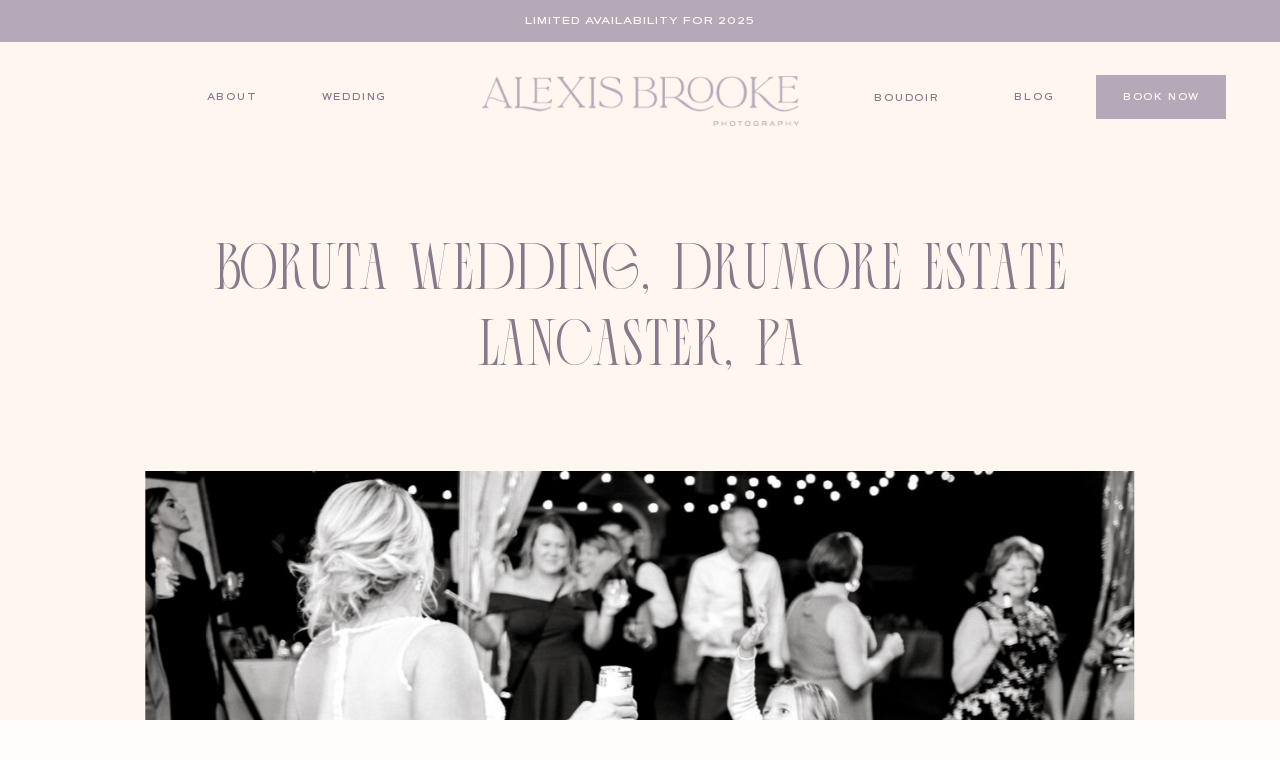

--- FILE ---
content_type: text/html;charset=UTF-8
request_url: https://alexisbrookeco.com/boruta-gallery
body_size: 18665
content:
<!DOCTYPE html>
<html class="d" lang="">
  <head>
    <meta charset="UTF-8" />
    <meta name="viewport" content="width=device-width, initial-scale=1" />
    <title>Boruta Wedding Gallery | Alexis Brooke Photography</title>
      <link rel="icon" type="image/png" href="//static.showit.co/200/z4l28IEnSPycRZC9qVbx6g/133009/favicon.png" />
      <link rel="preconnect" href="https://static.showit.co" />
      <meta name="description" content="Boruta wedding gallery captured by Alexis Brooke Photography in Drumore Estate Lancaster, PA" />
      <link rel="canonical" href="https://alexisbrookeco.com/boruta-gallery" />
      <meta property="og:image" content="https://static.showit.co/1200/jd0XyPtCTWCP6z4kEmYIFQ/133009/boruta-119.jpg" />
    
    <link rel="preconnect" href="https://fonts.googleapis.com">
<link rel="preconnect" href="https://fonts.gstatic.com" crossorigin>
<link href="https://fonts.googleapis.com/css?family=Cormorant:600" rel="stylesheet" type="text/css"/>
<style>
@font-face{font-family:Artegra Sans Ext SemiBold;src:url('//static.showit.co/file/WUweQS5QTUCPcb6KZnRuWA/133009/artegrasansextended-semibold.woff');}
@font-face{font-family:Tall Jules Regular;src:url('//static.showit.co/file/Q1VOexCPQEaAF3cu9Ia6pw/133009/tall_jules-regular.woff');}
@font-face{font-family:Margo Script Regular;src:url('//static.showit.co/file/bFGtR5QGTvyajv3Rb8xPKQ/133009/margoscript-regular.woff');}
 </style>
    <script id="init_data" type="application/json">
      {"mobile":{"w":320,"bgMediaType":"none","bgFillType":"color","bgColor":"colors-7"},"desktop":{"w":1200,"bgColor":"colors-7","bgMediaType":"none","bgFillType":"color"},"sid":"j9eg5auvsygy9j8kkwp8bq","break":768,"assetURL":"//static.showit.co","contactFormId":"133009/257556","cfAction":"aHR0cHM6Ly9jbGllbnRzZXJ2aWNlLnNob3dpdC5jby9jb250YWN0Zm9ybQ==","sgAction":"aHR0cHM6Ly9jbGllbnRzZXJ2aWNlLnNob3dpdC5jby9zb2NpYWxncmlk","blockData":[{"slug":"mobile-menu","visible":"m","states":[{"d":{"bgFillType":"color","bgColor":"#000000:0","bgMediaType":"none"},"m":{"bgFillType":"color","bgColor":"#000000:0","bgMediaType":"none"},"slug":"view-1"},{"d":{"bgFillType":"color","bgColor":"#000000:0","bgMediaType":"none"},"m":{"bgFillType":"color","bgColor":"#000000:0","bgMediaType":"none"},"slug":"wedding"}],"d":{"h":400,"w":1200,"bgFillType":"color","bgColor":"colors-7","bgMediaType":"none"},"m":{"h":598,"w":320,"locking":{"side":"t"},"nature":"wH","bgFillType":"color","bgColor":"colors-7","bgMediaType":"none"},"stateTrans":[{},{}]},{"slug":"announcement-bar","visible":"d","states":[],"d":{"h":42,"w":1200,"bgFillType":"color","bgColor":"colors-5","bgMediaType":"none"},"m":{"h":70,"w":320,"bgFillType":"color","bgColor":"#fcfaf6","bgMediaType":"none"}},{"slug":"hamburger","visible":"m","states":[],"d":{"h":400,"w":1200,"bgFillType":"color","bgColor":"colors-7","bgMediaType":"none"},"m":{"h":1,"w":320,"locking":{"side":"t"},"bgFillType":"color","bgColor":"#000000:0","bgMediaType":"none"}},{"slug":"navigaton-desktop","visible":"d","states":[{"d":{"bgFillType":"color","bgColor":"#000000:0","bgMediaType":"none"},"m":{"bgFillType":"color","bgColor":"#000000:0","bgMediaType":"none"},"slug":"view-1"},{"d":{"bgFillType":"color","bgColor":"#000000:0","bgMediaType":"none"},"m":{"bgFillType":"color","bgColor":"#000000:0","bgMediaType":"none"},"slug":"wedding-sub"}],"d":{"h":110,"w":1200,"bgFillType":"color","bgColor":"#fff6ef","bgMediaType":"none"},"m":{"h":200,"w":320,"bgFillType":"color","bgColor":"colors-7","bgMediaType":"none"},"stateTrans":[{},{}]},{"slug":"header","visible":"a","states":[],"d":{"h":300,"w":1200,"bgFillType":"color","bgColor":"colors-6","bgMediaType":"none"},"m":{"h":205,"w":320,"bgFillType":"color","bgColor":"colors-6","bgMediaType":"none"}},{"slug":"boruta","visible":"a","states":[],"d":{"h":770,"w":1200,"locking":{},"bgFillType":"color","bgColor":"colors-6","bgMediaType":"none"},"m":{"h":450,"w":320,"nature":"dH","bgFillType":"color","bgColor":"#f3f3f3","bgMediaType":"none"}},{"slug":"portfolio-cta","visible":"a","states":[],"d":{"h":240,"w":1200,"bgFillType":"color","bgColor":"#ffffff","bgMediaType":"none"},"m":{"h":240,"w":320,"bgFillType":"color","bgColor":"colors-7","bgMediaType":"none"}},{"slug":"footer","visible":"a","states":[{"d":{"bgFillType":"color","bgColor":"#000000:0","bgMediaType":"none"},"m":{"bgFillType":"color","bgColor":"#000000:0","bgMediaType":"none"},"slug":"view-1"},{"d":{"bgFillType":"color","bgColor":"#000000:0","bgMediaType":"none"},"m":{"bgFillType":"color","bgColor":"#000000:0","bgMediaType":"none"},"slug":"view-1-1"}],"d":{"h":1180,"w":1200,"bgFillType":"color","bgColor":"#f3f3f3","bgMediaType":"none"},"m":{"h":2177,"w":320,"bgFillType":"color","bgColor":"#f3f3f3","bgMediaType":"none"},"stateTrans":[{},{}]},{"slug":"credit","visible":"a","states":[],"d":{"h":50,"w":1200,"bgFillType":"color","bgColor":"#7f7087","bgMediaType":"none"},"m":{"h":60,"w":320,"bgFillType":"color","bgColor":"#7f7087","bgMediaType":"none"}}],"elementData":[{"type":"iframe","visible":"m","id":"mobile-menu_0","blockId":"mobile-menu","m":{"x":-540,"y":-40,"w":1312,"h":640,"a":0},"d":{"x":360,"y":165,"w":480,"h":220,"a":0}},{"type":"simple","visible":"a","id":"mobile-menu_1","blockId":"mobile-menu","m":{"x":-3,"y":0,"w":326,"h":600,"a":0,"lockV":"s"},"d":{"x":360,"y":120,"w":480,"h":160,"a":0}},{"type":"graphic","visible":"a","id":"mobile-menu_2","blockId":"mobile-menu","m":{"x":37,"y":84,"w":247,"h":54,"a":0,"gs":{"t":"fit"}},"d":{"x":180,"y":135,"w":840,"h":131,"a":0},"c":{"key":"tAGSjfwvQ-WloiLUXt5Aqw/133009/logo_lowfl.png","aspect_ratio":6.39063}},{"type":"simple","visible":"a","id":"mobile-menu_3","blockId":"mobile-menu","m":{"x":50,"y":430,"w":220,"h":50,"a":0},"d":{"x":213,"y":489,"w":260,"h":40,"a":0}},{"type":"text","visible":"a","id":"mobile-menu_4","blockId":"mobile-menu","m":{"x":85,"y":451,"w":150,"h":9,"a":0},"d":{"x":229,"y":500,"w":229,"h":18,"a":0}},{"type":"icon","visible":"a","id":"mobile-menu_5","blockId":"mobile-menu","m":{"x":286,"y":7,"w":28,"h":28,"a":0},"d":{"x":550,"y":150,"w":100,"h":100,"a":0},"pc":[{"type":"hide","block":"mobile-menu"}]},{"type":"text","visible":"a","id":"mobile-menu_view-1_0","blockId":"mobile-menu","m":{"x":95,"y":176,"w":131,"h":14,"a":0},"d":{"x":552,"y":192,"w":96,"h":16,"a":0}},{"type":"text","visible":"a","id":"mobile-menu_view-1_1","blockId":"mobile-menu","m":{"x":95,"y":210,"w":131,"h":14,"a":0},"d":{"x":552,"y":192,"w":96,"h":16,"a":0}},{"type":"text","visible":"a","id":"mobile-menu_view-1_2","blockId":"mobile-menu","m":{"x":95,"y":243,"w":131,"h":14,"a":0},"d":{"x":552,"y":192,"w":96,"h":16,"a":0}},{"type":"text","visible":"a","id":"mobile-menu_view-1_3","blockId":"mobile-menu","m":{"x":95,"y":277,"w":131,"h":14,"a":0},"d":{"x":552,"y":192,"w":96,"h":16,"a":0}},{"type":"text","visible":"a","id":"mobile-menu_view-1_4","blockId":"mobile-menu","m":{"x":95,"y":311,"w":131,"h":14,"a":0},"d":{"x":552,"y":192,"w":96,"h":16,"a":0}},{"type":"text","visible":"a","id":"mobile-menu_view-1_5","blockId":"mobile-menu","m":{"x":95,"y":347,"w":131,"h":14,"a":0},"d":{"x":552,"y":192,"w":96,"h":16,"a":0}},{"type":"text","visible":"a","id":"mobile-menu_wedding_0","blockId":"mobile-menu","m":{"x":52,"y":220,"w":217,"h":14,"a":0},"d":{"x":552,"y":192,"w":96,"h":16,"a":0}},{"type":"text","visible":"a","id":"mobile-menu_wedding_1","blockId":"mobile-menu","m":{"x":34,"y":253,"w":253,"h":14,"a":0},"d":{"x":552,"y":192,"w":96,"h":16,"a":0}},{"type":"text","visible":"a","id":"mobile-menu_wedding_2","blockId":"mobile-menu","m":{"x":95,"y":287,"w":131,"h":14,"a":0},"d":{"x":552,"y":192,"w":96,"h":16,"a":0}},{"type":"text","visible":"a","id":"announcement-bar_0","blockId":"announcement-bar","m":{"x":59,"y":20,"w":202,"h":20,"a":0},"d":{"x":368,"y":12,"w":464,"h":19,"a":0}},{"type":"simple","visible":"d","id":"announcement-bar_1","blockId":"announcement-bar","m":{"x":0,"y":68,"w":320,"h":1,"a":0},"d":{"x":0,"y":43,"w":1200,"h":1,"a":0,"lockH":"s"}},{"type":"icon","visible":"a","id":"hamburger_1","blockId":"hamburger","m":{"x":273,"y":2,"w":41,"h":37,"a":0},"d":{"x":550,"y":150,"w":100,"h":100,"a":0},"pc":[{"type":"show","block":"mobile-menu"}]},{"type":"graphic","visible":"a","id":"navigaton-desktop_0","blockId":"navigaton-desktop","m":{"x":48,"y":82,"w":224,"h":36,"a":0},"d":{"x":437,"y":34,"w":327,"h":50,"a":0,"gs":{"t":"fit"}},"c":{"key":"tAGSjfwvQ-WloiLUXt5Aqw/133009/logo_lowfl.png","aspect_ratio":6.39063}},{"type":"simple","visible":"a","id":"navigaton-desktop_view-1_0","blockId":"navigaton-desktop","m":{"x":48,"y":30,"w":224,"h":140,"a":0},"d":{"x":1056,"y":33,"w":130,"h":44,"a":0}},{"type":"text","visible":"a","id":"navigaton-desktop_view-1_1","blockId":"navigaton-desktop","m":{"x":118,"y":93,"w":84,"h":14,"a":0},"d":{"x":164,"y":50,"w":56,"h":9,"a":0}},{"type":"text","visible":"a","id":"navigaton-desktop_view-1_2","blockId":"navigaton-desktop","m":{"x":138,"y":113,"w":84,"h":14,"a":0},"d":{"x":276,"y":50,"w":77,"h":9,"a":0}},{"type":"text","visible":"a","id":"navigaton-desktop_view-1_3","blockId":"navigaton-desktop","m":{"x":148,"y":123,"w":84,"h":14,"a":0},"d":{"x":828,"y":51,"w":77,"h":9,"a":0}},{"type":"text","visible":"a","id":"navigaton-desktop_view-1_4","blockId":"navigaton-desktop","m":{"x":138,"y":113,"w":84,"h":14,"a":0},"d":{"x":973,"y":50,"w":43,"h":9,"a":0}},{"type":"text","visible":"a","id":"navigaton-desktop_view-1_5","blockId":"navigaton-desktop","m":{"x":148,"y":123,"w":84,"h":14,"a":0},"d":{"x":1059,"y":50,"w":125,"h":9,"a":0}},{"type":"simple","visible":"a","id":"navigaton-desktop_wedding-sub_0","blockId":"navigaton-desktop","m":{"x":48,"y":30,"w":224,"h":140,"a":0},"d":{"x":96,"y":74,"w":207,"h":128,"a":0}},{"type":"text","visible":"a","id":"navigaton-desktop_wedding-sub_1","blockId":"navigaton-desktop","m":{"x":138,"y":113,"w":84,"h":14,"a":0},"d":{"x":121,"y":134,"w":160,"h":9,"a":0}},{"type":"text","visible":"a","id":"navigaton-desktop_wedding-sub_2","blockId":"navigaton-desktop","m":{"x":148,"y":123,"w":84,"h":14,"a":0},"d":{"x":121,"y":160,"w":160,"h":9,"a":0}},{"type":"icon","visible":"a","id":"navigaton-desktop_wedding-sub_3","blockId":"navigaton-desktop","m":{"x":135,"y":75,"w":50,"h":50,"a":0},"d":{"x":274,"y":74,"w":9,"h":14,"a":0}},{"type":"simple","visible":"a","id":"navigaton-desktop_wedding-sub_4","blockId":"navigaton-desktop","m":{"x":48,"y":30,"w":224,"h":140,"a":0},"d":{"x":200,"y":77,"w":1,"h":35,"a":0}},{"type":"simple","visible":"a","id":"navigaton-desktop_wedding-sub_5","blockId":"navigaton-desktop","m":{"x":48,"y":30,"w":224,"h":140,"a":0},"d":{"x":1056,"y":33,"w":130,"h":44,"a":0}},{"type":"text","visible":"a","id":"navigaton-desktop_wedding-sub_6","blockId":"navigaton-desktop","m":{"x":118,"y":93,"w":84,"h":14,"a":0},"d":{"x":51,"y":50,"w":56,"h":9,"a":0}},{"type":"text","visible":"a","id":"navigaton-desktop_wedding-sub_7","blockId":"navigaton-desktop","m":{"x":138,"y":113,"w":84,"h":14,"a":0},"d":{"x":163,"y":50,"w":77,"h":9,"a":0}},{"type":"text","visible":"a","id":"navigaton-desktop_wedding-sub_8","blockId":"navigaton-desktop","m":{"x":148,"y":123,"w":84,"h":14,"a":0},"d":{"x":286,"y":50,"w":77,"h":9,"a":0}},{"type":"text","visible":"a","id":"navigaton-desktop_wedding-sub_9","blockId":"navigaton-desktop","m":{"x":128,"y":103,"w":84,"h":14,"a":0},"d":{"x":846,"y":50,"w":94,"h":9,"a":0}},{"type":"text","visible":"a","id":"navigaton-desktop_wedding-sub_10","blockId":"navigaton-desktop","m":{"x":138,"y":113,"w":84,"h":14,"a":0},"d":{"x":986,"y":50,"w":43,"h":9,"a":0}},{"type":"text","visible":"a","id":"navigaton-desktop_wedding-sub_11","blockId":"navigaton-desktop","m":{"x":148,"y":123,"w":84,"h":14,"a":0},"d":{"x":1059,"y":50,"w":125,"h":9,"a":0}},{"type":"text","visible":"a","id":"header_0","blockId":"header","m":{"x":17,"y":45,"w":287,"h":130,"a":0},"d":{"x":106,"y":74,"w":988,"h":152,"a":0}},{"type":"gallery","visible":"d","id":"boruta_0","blockId":"boruta","m":{"x":10,"y":38,"w":300,"h":379,"a":0,"g":{"dots":true}},"d":{"x":50,"y":19,"w":1100,"h":683,"a":0,"gs":{"t":"fit"},"trIn":{"cl":"slideInRight","d":1,"dl":0.25},"g":{"aa":2.5,"preload":8,"dots":true,"dotLoc":"out"}},"imgs":[{"key":"68PQhcCdR-yxFexDvEIitQ/133009/boruta-172.jpg","ar":0.66755},{"key":"w_tIN7VwQn6moZyVN5XTYQ/133009/boruta-185.jpg","ar":1.49801},{"key":"XQGpzsHiQC-RVlfVO9Mk9g/133009/boruta-157.jpg","ar":0.66755},{"key":"cnDThftVQh6D3f2y-BUQOw/133009/boruta-116.jpg","ar":0.66755},{"key":"6YocSdaCTQ2HSgDUe1Opbw/133009/boruta-141.jpg","ar":0.66755},{"key":"7F5JqlUHQ2KaSRFRCScflg/133009/boruta-159.jpg","ar":0.66755},{"key":"1se16WNzTgKPSJtB7gSUUg/133009/boruta-46.jpg","ar":1.49797},{"key":"DZMKiiQcTRqhJLOVlgsQjA/133009/boruta-55.jpg","ar":0.66755},{"key":"j2q9NrN4Q8SyFMyB2Jy_3g/133009/boruta-111.jpg","ar":1.49801},{"key":"8HGfGm8EQhqLWL7rXP5enA/133009/boruta-171.jpg","ar":1.49801},{"key":"S7qiz8pXR0SJ_6FinPiEZQ/133009/boruta-156.jpg","ar":0.66755},{"key":"iEthsyc0Rr6el6PYWsoX1A/133009/boruta-151.jpg","ar":0.66755},{"key":"o28v27TaTA2z7t8A4xxfRA/133009/boruta-12.jpg","ar":0.66755},{"key":"UqRdj95eSC25hPDcOGmojA/133009/boruta-144.jpg","ar":0.66755},{"key":"mzMW8wSJTAur_VCdkzdSJw/133009/boruta-140.jpg","ar":0.66755},{"key":"XVuCP8yvQ2O0nbUYIaKMAg/133009/boruta-94.jpg","ar":1.49801},{"key":"vswKShaIRpe03jU5TUuJLg/133009/boruta-127.jpg","ar":0.66755},{"key":"w6wOcCphRB-HdKq89sQ1jw/133009/boruta-126.jpg","ar":0.66755},{"key":"ONAOWIiSSkur7ruPyZSePQ/133009/boruta-122.jpg","ar":0.66755},{"key":"-NzSs3SSQiizS9QCtp0Aww/133009/boruta-134.jpg","ar":0.66755},{"key":"Ec210aY2R9mxPc047UuxgA/133009/boruta-65.jpg","ar":0.66755},{"key":"gcR2gvKiSeCDmUHVjXbXNw/133009/boruta-82.jpg","ar":0.66755},{"key":"IKbJTKWBTPGHPPGrmgzqjw/133009/boruta-58.jpg","ar":0.66755},{"key":"sW2b8u0cQBGWtjKvZh3T0A/133009/boruta-40.jpg","ar":0.66755},{"key":"A7MrtCAjSUeatkSckBVhkg/133009/boruta-191.jpg","ar":1.49793},{"key":"hcIQlwZ4TEy6HdzvjFTthw/133009/boruta-146.jpg","ar":0.66755},{"key":"T9sLtmT1QoCGJebtgskXyQ/133009/boruta-57.jpg","ar":0.66762},{"key":"ANw1nCLfR4q9aFw94ovUrA/133009/boruta-154.jpg","ar":1.49809},{"key":"AL2AWOtxQPiHC0hmvotaww/133009/boruta-152.jpg","ar":0.66755},{"key":"jeqOQOmERZuibKqUoycSyA/133009/boruta-139.jpg","ar":1.49801},{"key":"qJUNtlK1TwiPgFUIk972_A/133009/boruta-194.jpg","ar":1.49801},{"key":"aKwYV5M8TtWUtRrsUYkU5A/133009/boruta-137.jpg","ar":0.66755},{"key":"jd0XyPtCTWCP6z4kEmYIFQ/133009/boruta-119.jpg","ar":1.49805},{"key":"3xt8EB6hSO-Fk7MQEcCxlg/133009/boruta-130.jpg","ar":1.49794},{"key":"B2HMckDsT_-0Zz-IeBQ-Ww/133009/boruta-102.jpg","ar":0.66755},{"key":"IFDsmWjHRQKH-zy3xy9SWA/133009/boruta-91.jpg","ar":0.66755},{"key":"qc-asHxzRiCS6Sdr7foJFQ/133009/boruta-101.jpg","ar":0.66755},{"key":"eiJZV0W5TeyPHoRU6ffXrA/133009/boruta-90.jpg","ar":1.49795},{"key":"-A2DkamcSz2mApQ5dC1Wjw/133009/boruta-79.jpg","ar":0.66755},{"key":"nfiWj195SeOLoOqYmBHAYw/133009/boruta-89.jpg","ar":0.66755},{"key":"YD5SbVYYR_K48TtiUrH8ow/133009/boruta-49.jpg","ar":0.66755},{"key":"ylD9tlNPQ6qfTJ-WxTs_VQ/133009/boruta-39.jpg","ar":0.66753},{"key":"SmC5gwZgSNqDFx9bSn4EQA/133009/boruta-71.jpg","ar":0.66755},{"key":"O_h7roj7QXKzjChLZGE90w/133009/boruta-45.jpg","ar":0.66755},{"key":"e7XwSu7XSQ-T7uYtolHx0w/133009/boruta-33.jpg","ar":0.66756},{"key":"chYHDRmgRca3pgKF4xg2Ug/133009/boruta-161.jpg","ar":0.66762},{"key":"ukZGoGruQqip1o4pfGFbIQ/133009/boruta-142.jpg","ar":0.66755},{"key":"fmdz1Lf3SAe6sBxwlQqdpQ/133009/borutawedding-137.jpg","ar":0.6675},{"key":"f3edSbWHR7-2kQdCgvU-_g/133009/borutawedding-209.jpg","ar":0.6675},{"key":"neUZpB9nSZe3ukQNd3uCAQ/133009/boruta-132.jpg","ar":0.66754},{"key":"LeDVZcvcSpaM5btSfpOkMw/133009/boruta-19.jpg","ar":0.6675},{"key":"KQt7Jt9GRfuPgoLoqeKzLg/133009/boruta-72.jpg","ar":0.66755},{"key":"UgsbbSptRTeXSA6F7rSiBw/133009/boruta-97.jpg","ar":0.66758},{"key":"lrVy1KsoSuiy9w5aunWIpg/133009/borutawedding-289.jpg","ar":0.6675},{"key":"2Qlq2KOHR3uSxgzu-S7l4g/133009/borutawedding-477.jpg","ar":0.6675},{"key":"gvSM2WoLR-ays10i3Qdtmg/133009/borutawedding-140.jpg","ar":0.6675},{"key":"DL_GI936RfOuufKJP-tFDw/133009/borutawedding-200.jpg","ar":1.49813},{"key":"nOcTtkxiRMWDJUJxH5I4qQ/133009/borutawedding-285.jpg","ar":0.6675},{"key":"At5TG_iEQ3KqyOfZ9Y08ow/133009/borutawedding-835.jpg","ar":0.6675},{"key":"wDLUu4_cQX2wqXGxNc57LQ/133009/borutawedding-265.jpg","ar":0.6675},{"key":"tlY4SiRiQRO_iCRcpt0C6g/133009/borutawedding-331.jpg","ar":0.6675},{"key":"uk6SLa1XSP-_YgZnHoU7yQ/133009/borutawedding-418.jpg","ar":1.49813},{"key":"4RaA3BioSZ-r4UiBtmagow/133009/borutawedding-305.jpg","ar":0.6675},{"key":"aFAkvE-aQWKYOjnv3bFXuw/133009/borutawedding-431.jpg","ar":0.6675},{"key":"vWqTri2XTZeP2sJxua2yzg/133009/borutawedding-310.jpg","ar":0.6675},{"key":"WO_w2JgBSGyxyQWmuV6jYA/133009/borutawedding-90.jpg","ar":0.6675},{"key":"ilPlrbsvRwGGr2ksiRlcgg/133009/borutawedding-919.jpg","ar":1.49813},{"key":"JYKCh4JXS4G-MqAgH8xRQA/133009/borutawedding-770.jpg","ar":0.6675},{"key":"AToqh5b0TKCYe1nXQ_n7eQ/133009/borutawedding-717.jpg","ar":0.6675},{"key":"-c9aOOAERDub_nNlDyFajw/133009/borutawedding-752.jpg","ar":0.6675},{"key":"0b0-5zUjTtC2PE_vj8pvAQ/133009/borutawedding-700.jpg","ar":0.6675},{"key":"1qmuyTQGQ-C309wZWAoWoQ/133009/borutawedding-633.jpg","ar":0.6675},{"key":"Udo_GWe7T2CIiqETeaYSLw/133009/borutawedding-624.jpg","ar":1.49813},{"key":"DPj48gniTOSQOrOHdIEuQA/133009/borutawedding-580.jpg","ar":0.6675},{"key":"ExiDtk2nQAyBNTUHzzoKYQ/133009/borutawedding-603.jpg","ar":0.6675},{"key":"ujjSH3ehSJuqdjC4k-Pr6Q/133009/borutawedding-366.jpg","ar":0.6675},{"key":"ucZQPKYVSxigPPcVFcqQHw/133009/borutawedding-599.jpg","ar":0.6675},{"key":"Ig6-uUTSSq6r0Fx2CYEzdA/133009/borutawedding-819.jpg","ar":0.6675},{"key":"S4zeOTrOQ7q_Q6TLupJIrg/133009/borutawedding-555.jpg","ar":1.49813},{"key":"8TJqV46LSieTi25_1ocGkw/133009/borutawedding-972.jpg","ar":1.49813}],"gal":"sliding","g":{},"ch":"10"},{"type":"gallery","visible":"m","id":"boruta_1","blockId":"boruta","m":{"x":10,"y":38,"w":300,"h":379,"a":0,"cols":2},"d":{"x":50,"y":28,"w":1100,"h":683,"a":0,"cols":3},"imgs":[{"key":"68PQhcCdR-yxFexDvEIitQ/133009/boruta-172.jpg"},{"key":"8TJqV46LSieTi25_1ocGkw/133009/borutawedding-972.jpg"},{"key":"AToqh5b0TKCYe1nXQ_n7eQ/133009/borutawedding-717.jpg"},{"key":"ilPlrbsvRwGGr2ksiRlcgg/133009/borutawedding-919.jpg"},{"key":"At5TG_iEQ3KqyOfZ9Y08ow/133009/borutawedding-835.jpg"},{"key":"nwZe35jPSNCgX6s_7WyHZw/133009/boruta-43.jpg"},{"key":"DZMKiiQcTRqhJLOVlgsQjA/133009/boruta-55.jpg"},{"key":"w_tIN7VwQn6moZyVN5XTYQ/133009/boruta-185.jpg"},{"key":"Ig6-uUTSSq6r0Fx2CYEzdA/133009/borutawedding-819.jpg"},{"key":"XQGpzsHiQC-RVlfVO9Mk9g/133009/boruta-157.jpg"},{"key":"1se16WNzTgKPSJtB7gSUUg/133009/boruta-46.jpg"},{"key":"cnDThftVQh6D3f2y-BUQOw/133009/boruta-116.jpg"},{"key":"7F5JqlUHQ2KaSRFRCScflg/133009/boruta-159.jpg"},{"key":"j2q9NrN4Q8SyFMyB2Jy_3g/133009/boruta-111.jpg"},{"key":"8HGfGm8EQhqLWL7rXP5enA/133009/boruta-171.jpg"},{"key":"o28v27TaTA2z7t8A4xxfRA/133009/boruta-12.jpg"},{"key":"S7qiz8pXR0SJ_6FinPiEZQ/133009/boruta-156.jpg"},{"key":"iEthsyc0Rr6el6PYWsoX1A/133009/boruta-151.jpg"},{"key":"-c9aOOAERDub_nNlDyFajw/133009/borutawedding-752.jpg"},{"key":"2R18ROUKS86OF3KBmICGog/133009/boruta-147.jpg"},{"key":"UqRdj95eSC25hPDcOGmojA/133009/boruta-144.jpg"},{"key":"-NzSs3SSQiizS9QCtp0Aww/133009/boruta-134.jpg"},{"key":"vswKShaIRpe03jU5TUuJLg/133009/boruta-127.jpg"},{"key":"Ec210aY2R9mxPc047UuxgA/133009/boruta-65.jpg"},{"key":"mzMW8wSJTAur_VCdkzdSJw/133009/boruta-140.jpg"},{"key":"w6wOcCphRB-HdKq89sQ1jw/133009/boruta-126.jpg"},{"key":"ONAOWIiSSkur7ruPyZSePQ/133009/boruta-122.jpg"},{"key":"XVuCP8yvQ2O0nbUYIaKMAg/133009/boruta-94.jpg"},{"key":"gcR2gvKiSeCDmUHVjXbXNw/133009/boruta-82.jpg"},{"key":"IKbJTKWBTPGHPPGrmgzqjw/133009/boruta-58.jpg"},{"key":"sW2b8u0cQBGWtjKvZh3T0A/133009/boruta-40.jpg"},{"key":"A7MrtCAjSUeatkSckBVhkg/133009/boruta-191.jpg"},{"key":"T9sLtmT1QoCGJebtgskXyQ/133009/boruta-57.jpg"},{"key":"ANw1nCLfR4q9aFw94ovUrA/133009/boruta-154.jpg"},{"key":"AL2AWOtxQPiHC0hmvotaww/133009/boruta-152.jpg"},{"key":"hcIQlwZ4TEy6HdzvjFTthw/133009/boruta-146.jpg"},{"key":"jeqOQOmERZuibKqUoycSyA/133009/boruta-139.jpg"},{"key":"qJUNtlK1TwiPgFUIk972_A/133009/boruta-194.jpg"},{"key":"aKwYV5M8TtWUtRrsUYkU5A/133009/boruta-137.jpg"},{"key":"jd0XyPtCTWCP6z4kEmYIFQ/133009/boruta-119.jpg"},{"key":"3xt8EB6hSO-Fk7MQEcCxlg/133009/boruta-130.jpg"},{"key":"ExiDtk2nQAyBNTUHzzoKYQ/133009/borutawedding-603.jpg"},{"key":"B2HMckDsT_-0Zz-IeBQ-Ww/133009/boruta-102.jpg"},{"key":"IFDsmWjHRQKH-zy3xy9SWA/133009/boruta-91.jpg"},{"key":"qc-asHxzRiCS6Sdr7foJFQ/133009/boruta-101.jpg"},{"key":"eiJZV0W5TeyPHoRU6ffXrA/133009/boruta-90.jpg"},{"key":"-A2DkamcSz2mApQ5dC1Wjw/133009/boruta-79.jpg"},{"key":"nfiWj195SeOLoOqYmBHAYw/133009/boruta-89.jpg"},{"key":"YD5SbVYYR_K48TtiUrH8ow/133009/boruta-49.jpg"},{"key":"ylD9tlNPQ6qfTJ-WxTs_VQ/133009/boruta-39.jpg"},{"key":"O_h7roj7QXKzjChLZGE90w/133009/boruta-45.jpg"},{"key":"e7XwSu7XSQ-T7uYtolHx0w/133009/boruta-33.jpg"},{"key":"vhkMNjgOSt6h7iXyfoo3Vw/133009/boruta-35.jpg"},{"key":"djQ26z06Q9yCNC1gt0R1PQ/133009/boruta-31.jpg"},{"key":"chYHDRmgRca3pgKF4xg2Ug/133009/boruta-161.jpg"},{"key":"ukZGoGruQqip1o4pfGFbIQ/133009/boruta-142.jpg"},{"key":"SmC5gwZgSNqDFx9bSn4EQA/133009/boruta-71.jpg"},{"key":"StX9qgJ-QPajYOtHrlWCsg/133009/borutawedding-683.jpg"},{"key":"neUZpB9nSZe3ukQNd3uCAQ/133009/boruta-132.jpg"},{"key":"LeDVZcvcSpaM5btSfpOkMw/133009/boruta-19.jpg"},{"key":"0b0-5zUjTtC2PE_vj8pvAQ/133009/borutawedding-700.jpg"},{"key":"OMjQeJPcRzaxpN1NvoBQrw/133009/borutawedding-604.jpg"},{"key":"KQt7Jt9GRfuPgoLoqeKzLg/133009/boruta-72.jpg"},{"key":"UgsbbSptRTeXSA6F7rSiBw/133009/boruta-97.jpg"},{"key":"6YocSdaCTQ2HSgDUe1Opbw/133009/boruta-141.jpg"},{"key":"VvzPbIDJQIOOfGSrcd3GvA/133009/borutawedding-640.jpg"}],"gal":"tile"},{"type":"simple","visible":"a","id":"portfolio-cta_0","blockId":"portfolio-cta","m":{"x":50,"y":136,"w":220,"h":50,"a":0},"d":{"x":450,"y":142,"w":300,"h":40,"a":0}},{"type":"text","visible":"a","id":"portfolio-cta_1","blockId":"portfolio-cta","m":{"x":85,"y":157,"w":150,"h":9,"a":0},"d":{"x":486,"y":153,"w":229,"h":18,"a":0}},{"type":"text","visible":"a","id":"portfolio-cta_2","blockId":"portfolio-cta","m":{"x":73,"y":30,"w":175,"h":85,"a":0},"d":{"x":295,"y":40,"w":611,"h":82,"a":0}},{"type":"simple","visible":"a","id":"footer_0","blockId":"footer","m":{"x":0,"y":441,"w":320,"h":1760,"a":0},"d":{"x":0,"y":321,"w":1200,"h":859,"a":0,"lockH":"s"}},{"type":"graphic","visible":"a","id":"footer_1","blockId":"footer","m":{"x":-50,"y":-1,"w":208,"h":316,"a":0},"d":{"x":-275,"y":38,"w":531,"h":807,"a":1,"o":24,"lockH":"l"},"c":{"key":"ryzMbr44Ra20CjtN_kaEJQ/133009/asset_10footer.png","aspect_ratio":0.65779}},{"type":"simple","visible":"a","id":"footer_2","blockId":"footer","m":{"x":-75,"y":49,"w":211,"h":41,"a":-90},"d":{"x":-60,"y":41,"w":260,"h":50,"a":-90,"trIn":{"cl":"slideInDown","d":"0.5","dl":"0"}}},{"type":"graphic","visible":"a","id":"footer_3","blockId":"footer","m":{"x":188,"y":-1,"w":134,"h":202,"a":0},"d":{"x":906,"y":-2,"w":295,"h":444,"a":0,"trIn":{"cl":"slideInRight","d":1,"dl":"0"},"lockH":"r"},"c":{"key":"IRv9w5MBTg2vBtMpD70a1w/133009/asset_4footer.png","aspect_ratio":0.66606}},{"type":"text","visible":"a","id":"footer_4","blockId":"footer","m":{"x":-48,"y":65,"w":157,"h":10,"a":-90},"d":{"x":-19,"y":57,"w":178,"h":18,"a":-90,"trIn":{"cl":"slideInDown","d":"0.5","dl":"0"}}},{"type":"graphic","visible":"a","id":"footer_5","blockId":"footer","m":{"x":62,"y":159,"w":89,"h":89,"a":0},"d":{"x":216,"y":51,"w":116,"h":116,"a":0},"c":{"key":"ZmDd6p2nRNqBnDIsI1TkgA/133009/ovvvuvfooter.png","aspect_ratio":1}},{"type":"graphic","visible":"a","id":"footer_6","blockId":"footer","m":{"x":225,"y":260,"w":89,"h":88,"a":0},"d":{"x":379,"y":52,"w":116,"h":114,"a":0},"c":{"key":"6A4VYscRS12AutvxIgNotw/133009/m4mwuifooter.png","aspect_ratio":1.01351}},{"type":"graphic","visible":"a","id":"footer_7","blockId":"footer","m":{"x":7,"y":259,"w":90,"h":89,"a":0},"d":{"x":543,"y":52,"w":116,"h":115,"a":0},"c":{"key":"jM3wwZonRuSffvIMBPteAg/133009/wddqe6footer.png","aspect_ratio":1.00671}},{"type":"graphic","visible":"a","id":"footer_8","blockId":"footer","m":{"x":117,"y":259,"w":89,"h":89,"a":0},"d":{"x":706,"y":51,"w":116,"h":116,"a":0},"c":{"key":"D1mcUXqFRdG9UFcyXHL9JQ/133009/asset_5footer.png","aspect_ratio":1}},{"type":"graphic","visible":"a","id":"footer_9","blockId":"footer","m":{"x":170,"y":156,"w":89,"h":89,"a":0},"d":{"x":869,"y":51,"w":116,"h":116,"a":0},"c":{"key":"WzwZzvLOSaGxc9XpkHXSBQ/133009/8y1xpsfooter.png","aspect_ratio":1}},{"type":"simple","visible":"a","id":"footer_10","blockId":"footer","m":{"x":0,"y":401,"w":320,"h":212,"a":0},"d":{"x":50,"y":276,"w":1100,"h":240,"a":0}},{"type":"social","visible":"a","id":"footer_11","blockId":"footer","m":{"x":0,"y":423,"w":320,"h":148,"a":0},"d":{"x":149,"y":307,"w":990,"h":180,"a":0}},{"type":"simple","visible":"a","id":"footer_12","blockId":"footer","m":{"x":48,"y":589,"w":225,"h":50,"a":0},"d":{"x":78,"y":371,"w":225,"h":50,"a":0}},{"type":"text","visible":"a","id":"footer_13","blockId":"footer","m":{"x":71,"y":609,"w":178,"h":10,"a":0},"d":{"x":102,"y":387,"w":178,"h":18,"a":0}},{"type":"simple","visible":"a","id":"footer_14","blockId":"footer","m":{"x":20,"y":731,"w":280,"h":1,"a":0,"trIn":{"cl":"slideInLeft","d":0.75,"dl":"0"}},"d":{"x":0,"y":635,"w":500,"h":1,"a":0,"trIn":{"cl":"slideInLeft","d":0.75,"dl":"0"},"lockH":"ls"}},{"type":"text","visible":"a","id":"footer_15","blockId":"footer","m":{"x":88,"y":675,"w":147,"h":66,"a":0},"d":{"x":75,"y":564,"w":147,"h":66,"a":0}},{"type":"simple","visible":"a","id":"footer_16","blockId":"footer","m":{"x":70,"y":945,"w":180,"h":50,"a":0},"d":{"x":295,"y":708,"w":133,"h":40,"a":0}},{"type":"text","visible":"a","id":"footer_17","blockId":"footer","m":{"x":109,"y":965,"w":103,"h":10,"a":0},"d":{"x":310,"y":719,"w":103,"h":18,"a":0}},{"type":"simple","visible":"a","id":"footer_18","blockId":"footer","m":{"x":20,"y":1087,"w":280,"h":1,"a":0,"trIn":{"cl":"slideIn","d":0.75,"dl":"0"}},"d":{"x":0,"y":905,"w":500,"h":1,"a":0,"trIn":{"cl":"slideIn","d":0.75,"dl":"0"},"lockH":"ls"}},{"type":"text","visible":"a","id":"footer_19","blockId":"footer","m":{"x":73,"y":1033,"w":174,"h":52,"a":0},"d":{"x":75,"y":834,"w":174,"h":66,"a":0}},{"type":"text","visible":"a","id":"footer_20","blockId":"footer","m":{"x":110,"y":1128,"w":100,"h":16,"a":0},"d":{"x":90,"y":942,"w":92,"h":16,"a":0}},{"type":"text","visible":"a","id":"footer_21","blockId":"footer","m":{"x":110,"y":1166,"w":100,"h":16,"a":0},"d":{"x":221,"y":942,"w":91,"h":16,"a":0}},{"type":"text","visible":"a","id":"footer_22","blockId":"footer","m":{"x":110,"y":1203,"w":100,"h":16,"a":0},"d":{"x":350,"y":942,"w":88,"h":16,"a":0}},{"type":"graphic","visible":"a","id":"footer_23","blockId":"footer","m":{"x":39,"y":2087,"w":243,"h":49,"a":0},"d":{"x":331,"y":1013,"w":539,"h":98,"a":0,"gs":{"t":"fit"}},"c":{"key":"Q_75HjrHTU-CwPMBAGC7mA/133009/asset_7footer_logo.png","aspect_ratio":6.42714}},{"type":"graphic","visible":"a","id":"footer_24","blockId":"footer","m":{"x":9,"y":1257,"w":300,"h":460,"a":0},"d":{"x":570,"y":620,"w":195,"h":320,"a":0,"gs":{"t":"zoom","p":150,"x":70,"y":80}},"c":{"key":"d2iiqTEgga67Cm9czdVG6g/133009/2025retreat-30.jpg","aspect_ratio":0.66667}},{"type":"simple","visible":"a","id":"footer_25","blockId":"footer","m":{"x":9,"y":1717,"w":300,"h":340,"a":0},"d":{"x":739,"y":620,"w":437,"h":320,"a":0}},{"type":"text","visible":"a","id":"footer_26","blockId":"footer","m":{"x":41,"y":1744,"w":237,"h":47,"a":0},"d":{"x":751,"y":640,"w":414,"h":90,"a":0}},{"type":"text","visible":"a","id":"footer_27","blockId":"footer","m":{"x":45,"y":1802,"w":229,"h":46,"a":0},"d":{"x":844,"y":728,"w":229,"h":56,"a":0}},{"type":"text","visible":"a","id":"footer_view-1_0","blockId":"footer","m":{"x":110,"y":844,"w":100,"h":16,"a":0},"d":{"x":310,"y":672,"w":118,"h":16,"a":0}},{"type":"text","visible":"a","id":"footer_view-1_1","blockId":"footer","m":{"x":119,"y":779,"w":82,"h":17,"a":0},"d":{"x":90,"y":672,"w":96,"h":16,"a":0}},{"type":"text","visible":"a","id":"footer_view-1_2","blockId":"footer","m":{"x":124,"y":813,"w":73,"h":17,"a":0},"d":{"x":90,"y":702,"w":96,"h":16,"a":0}},{"type":"text","visible":"a","id":"footer_view-1_3","blockId":"footer","m":{"x":95,"y":877,"w":130,"h":16,"a":0},"d":{"x":90,"y":732,"w":172,"h":16,"a":0}},{"type":"iframe","visible":"a","id":"footer_view-1_4","blockId":"footer","m":{"x":-1,"y":1871,"w":320,"h":157,"a":0},"d":{"x":763,"y":773,"w":390,"h":121,"a":0}},{"type":"text","visible":"a","id":"footer_view-1-1_0","blockId":"footer","m":{"x":83,"y":773,"w":154,"h":17,"a":0},"d":{"x":90,"y":672,"w":192,"h":16,"a":0}},{"type":"text","visible":"a","id":"footer_view-1-1_1","blockId":"footer","m":{"x":77,"y":807,"w":167,"h":17,"a":0},"d":{"x":90,"y":702,"w":237,"h":16,"a":0}},{"type":"text","visible":"a","id":"footer_view-1-1_2","blockId":"footer","m":{"x":103,"y":841,"w":115,"h":16,"a":0},"d":{"x":90,"y":732,"w":172,"h":16,"a":0}},{"type":"text","visible":"a","id":"credit_0","blockId":"credit","m":{"x":51,"y":14,"w":219,"h":32,"a":0},"d":{"x":132,"y":20,"w":936,"h":11,"a":0}}]}
    </script>
    <link
      rel="stylesheet"
      type="text/css"
      href="https://cdnjs.cloudflare.com/ajax/libs/animate.css/3.4.0/animate.min.css"
    />
    <script
      id="si-jquery"
      src="https://ajax.googleapis.com/ajax/libs/jquery/3.5.1/jquery.min.js"
    ></script>
    <script src="//lib.showit.co/widgets/tiled-gallery/1.0.6/si-tiled-gallery.js"></script><script src="//lib.showit.co/widgets/sliding-gallery/2.0.4/gallery.js"></script>		
		<script src="//lib.showit.co/engine/2.4.3/showit-lib.min.js"></script>
		<script src="//lib.showit.co/engine/2.4.3/showit.min.js"></script>

    <script>
      
      function initPage(){
      
      }
    </script>
    <link rel="stylesheet" type="text/css" href="//lib.showit.co/engine/2.4.3/showit.css" />
    <style id="si-page-css">
      html.m {background-color:rgba(255,253,251,1);}
html.d {background-color:rgba(255,253,251,1);}
.d .se:has(.st-primary) {border-radius:10px;box-shadow:none;opacity:1;overflow:hidden;}
.d .st-primary {padding:10px 14px 10px 14px;border-width:0px;border-color:rgba(212,205,211,1);background-color:rgba(134,123,140,1);background-image:none;border-radius:inherit;transition-duration:0.5s;}
.d .st-primary span {color:rgba(255,253,251,1);font-family:'Artegra Sans Ext SemiBold';font-weight:400;font-style:normal;font-size:11px;text-align:center;text-transform:uppercase;letter-spacing:0.1em;transition-duration:0.5s;}
.d .se:has(.st-primary:hover) {}
.d .st-primary.se-button:hover {background-color:rgba(134,123,140,1);background-image:none;transition-property:background-color,background-image;}
.d .st-primary.se-button:hover span {}
.m .se:has(.st-primary) {border-radius:10px;box-shadow:none;opacity:1;overflow:hidden;}
.m .st-primary {padding:10px 14px 10px 14px;border-width:0px;border-color:rgba(212,205,211,1);background-color:rgba(134,123,140,1);background-image:none;border-radius:inherit;}
.m .st-primary span {color:rgba(255,253,251,1);font-family:'Artegra Sans Ext SemiBold';font-weight:400;font-style:normal;font-size:9px;text-align:center;text-transform:uppercase;letter-spacing:0.1em;}
.d .se:has(.st-secondary) {border-radius:10px;box-shadow:none;opacity:1;overflow:hidden;}
.d .st-secondary {padding:10px 14px 10px 14px;border-width:2px;border-color:rgba(134,123,140,1);background-color:rgba(0,0,0,0);background-image:none;border-radius:inherit;transition-duration:0.5s;}
.d .st-secondary span {color:rgba(134,123,140,1);font-family:'Artegra Sans Ext SemiBold';font-weight:400;font-style:normal;font-size:11px;text-align:center;text-transform:uppercase;letter-spacing:0.1em;transition-duration:0.5s;}
.d .se:has(.st-secondary:hover) {}
.d .st-secondary.se-button:hover {border-color:rgba(134,123,140,0.7);background-color:rgba(0,0,0,0);background-image:none;transition-property:border-color,background-color,background-image;}
.d .st-secondary.se-button:hover span {color:rgba(134,123,140,0.7);transition-property:color;}
.m .se:has(.st-secondary) {border-radius:10px;box-shadow:none;opacity:1;overflow:hidden;}
.m .st-secondary {padding:10px 14px 10px 14px;border-width:2px;border-color:rgba(134,123,140,1);background-color:rgba(0,0,0,0);background-image:none;border-radius:inherit;}
.m .st-secondary span {color:rgba(134,123,140,1);font-family:'Artegra Sans Ext SemiBold';font-weight:400;font-style:normal;font-size:9px;text-align:center;text-transform:uppercase;letter-spacing:0.1em;}
.d .st-d-title {color:rgba(134,123,140,1);line-height:1.2;letter-spacing:0em;font-size:64px;text-align:center;font-family:'Tall Jules Regular';font-weight:400;font-style:normal;}
.d .st-d-title.se-rc a {color:rgba(134,123,140,1);}
.d .st-d-title.se-rc a:hover {text-decoration:underline;color:rgba(134,123,140,1);opacity:0.8;}
.m .st-m-title {color:rgba(134,123,140,1);line-height:1.2;letter-spacing:0em;font-size:36px;text-align:center;font-family:'Tall Jules Regular';font-weight:400;font-style:normal;}
.m .st-m-title.se-rc a {color:rgba(134,123,140,1);}
.m .st-m-title.se-rc a:hover {text-decoration:underline;color:rgba(134,123,140,1);opacity:0.8;}
.d .st-d-heading {color:rgba(217,161,203,1);line-height:1.2;letter-spacing:0em;font-size:34px;text-align:center;}
.d .st-d-heading.se-rc a {color:rgba(217,161,203,1);}
.d .st-d-heading.se-rc a:hover {text-decoration:underline;color:rgba(217,161,203,1);opacity:0.8;}
.m .st-m-heading {color:rgba(217,161,203,1);line-height:1.2;letter-spacing:0em;font-size:26px;text-align:center;}
.m .st-m-heading.se-rc a {color:rgba(217,161,203,1);}
.m .st-m-heading.se-rc a:hover {text-decoration:underline;color:rgba(217,161,203,1);opacity:0.8;}
.d .st-d-subheading {color:rgba(217,161,203,1);text-transform:uppercase;line-height:1.8;letter-spacing:0.1em;font-size:11px;text-align:center;font-family:'Artegra Sans Ext SemiBold';font-weight:400;font-style:normal;}
.d .st-d-subheading.se-rc a {color:rgba(217,161,203,1);}
.d .st-d-subheading.se-rc a:hover {text-decoration:underline;color:rgba(217,161,203,1);opacity:0.8;}
.m .st-m-subheading {color:rgba(217,161,203,1);text-transform:uppercase;line-height:1.8;letter-spacing:0.1em;font-size:9px;text-align:center;font-family:'Artegra Sans Ext SemiBold';font-weight:400;font-style:normal;}
.m .st-m-subheading.se-rc a {color:rgba(217,161,203,1);}
.m .st-m-subheading.se-rc a:hover {text-decoration:underline;color:rgba(217,161,203,1);opacity:0.8;}
.d .st-d-paragraph {color:rgba(123,129,128,1);line-height:1.6;letter-spacing:0em;font-size:16px;text-align:center;font-family:'Cormorant';font-weight:600;font-style:normal;}
.d .st-d-paragraph.se-rc a {color:rgba(123,129,128,1);}
.d .st-d-paragraph.se-rc a:hover {text-decoration:underline;color:rgba(123,129,128,1);opacity:0.8;}
.m .st-m-paragraph {color:rgba(123,129,128,1);line-height:1.6;letter-spacing:0em;font-size:14px;text-align:justify;font-family:'Cormorant';font-weight:600;font-style:normal;}
.m .st-m-paragraph.se-rc a {color:rgba(123,129,128,1);}
.m .st-m-paragraph.se-rc a:hover {text-decoration:underline;color:rgba(123,129,128,1);opacity:0.8;}
.sib-mobile-menu {z-index:99;}
.m .sib-mobile-menu {height:598px;display:none;}
.d .sib-mobile-menu {height:400px;display:none;}
.m .sib-mobile-menu .ss-bg {background-color:rgba(255,253,251,1);}
.d .sib-mobile-menu .ss-bg {background-color:rgba(255,253,251,1);}
.m .sib-mobile-menu.sb-nm-wH .sc {height:598px;}
.d .sie-mobile-menu_0 {left:360px;top:165px;width:480px;height:220px;display:none;}
.m .sie-mobile-menu_0 {left:-540px;top:-40px;width:1312px;height:640px;}
.d .sie-mobile-menu_0 .si-embed {transform-origin:left top 0;transform:scale(1, 1);width:480px;height:220px;}
.m .sie-mobile-menu_0 .si-embed {transform-origin:left top 0;transform:scale(1, 1);width:1312px;height:640px;}
.d .sie-mobile-menu_1 {left:360px;top:120px;width:480px;height:160px;}
.m .sie-mobile-menu_1 {left:-3px;top:0px;width:326px;height:600px;}
.d .sie-mobile-menu_1 .se-simple:hover {}
.m .sie-mobile-menu_1 .se-simple:hover {}
.d .sie-mobile-menu_1 .se-simple {background-color:rgba(212,205,211,1);}
.m .sie-mobile-menu_1 .se-simple {background-color:rgba(255,253,251,0.6);}
.d .sie-mobile-menu_2 {left:180px;top:135px;width:840px;height:131px;}
.m .sie-mobile-menu_2 {left:37px;top:84px;width:247px;height:54px;}
.d .sie-mobile-menu_2 .se-img {background-repeat:no-repeat;background-size:cover;background-position:50% 50%;border-radius:inherit;}
.m .sie-mobile-menu_2 .se-img {background-repeat:no-repeat;background-size:contain;background-position:50%;border-radius:inherit;}
.d .sie-mobile-menu_3 {left:213px;top:489px;width:260px;height:40px;}
.m .sie-mobile-menu_3 {left:50px;top:430px;width:220px;height:50px;}
.d .sie-mobile-menu_3 .se-simple:hover {}
.m .sie-mobile-menu_3 .se-simple:hover {}
.d .sie-mobile-menu_3 .se-simple {background-color:rgba(203,198,220,1);}
.m .sie-mobile-menu_3 .se-simple {background-color:rgba(203,198,220,1);}
.d .sie-mobile-menu_4 {left:229px;top:500px;width:229px;height:18px;}
.m .sie-mobile-menu_4 {left:85px;top:451px;width:150px;height:9px;}
.d .sie-mobile-menu_4-text {color:rgba(255,253,251,1);}
.m .sie-mobile-menu_4-text {color:rgba(255,253,251,1);line-height:1;}
.d .sie-mobile-menu_5 {left:550px;top:150px;width:100px;height:100px;}
.m .sie-mobile-menu_5 {left:286px;top:7px;width:28px;height:28px;}
.d .sie-mobile-menu_5 svg {fill:rgba(207,199,222,1);}
.m .sie-mobile-menu_5 svg {fill:rgba(134,123,140,1);}
.m .sib-mobile-menu .sis-mobile-menu_view-1 {background-color:rgba(0,0,0,0);}
.d .sib-mobile-menu .sis-mobile-menu_view-1 {background-color:rgba(0,0,0,0);}
.d .sie-mobile-menu_view-1_0 {left:552px;top:192px;width:96px;height:16px;}
.m .sie-mobile-menu_view-1_0 {left:95px;top:176px;width:131px;height:14px;}
.m .sie-mobile-menu_view-1_0-text {color:rgba(123,129,128,1);}
.d .sie-mobile-menu_view-1_1 {left:552px;top:192px;width:96px;height:16px;}
.m .sie-mobile-menu_view-1_1 {left:95px;top:210px;width:131px;height:14px;}
.m .sie-mobile-menu_view-1_1-text {color:rgba(123,129,128,1);}
.d .sie-mobile-menu_view-1_2 {left:552px;top:192px;width:96px;height:16px;}
.m .sie-mobile-menu_view-1_2 {left:95px;top:243px;width:131px;height:14px;}
.m .sie-mobile-menu_view-1_2-text {color:rgba(123,129,128,1);}
.d .sie-mobile-menu_view-1_3 {left:552px;top:192px;width:96px;height:16px;}
.m .sie-mobile-menu_view-1_3 {left:95px;top:277px;width:131px;height:14px;}
.m .sie-mobile-menu_view-1_3-text {color:rgba(123,129,128,1);}
.d .sie-mobile-menu_view-1_4 {left:552px;top:192px;width:96px;height:16px;}
.m .sie-mobile-menu_view-1_4 {left:95px;top:311px;width:131px;height:14px;}
.m .sie-mobile-menu_view-1_4-text {color:rgba(123,129,128,1);}
.d .sie-mobile-menu_view-1_5 {left:552px;top:192px;width:96px;height:16px;}
.m .sie-mobile-menu_view-1_5 {left:95px;top:347px;width:131px;height:14px;}
.m .sie-mobile-menu_view-1_5-text {color:rgba(123,129,128,1);}
.m .sib-mobile-menu .sis-mobile-menu_wedding {background-color:rgba(0,0,0,0);}
.d .sib-mobile-menu .sis-mobile-menu_wedding {background-color:rgba(0,0,0,0);}
.d .sie-mobile-menu_wedding_0 {left:552px;top:192px;width:96px;height:16px;}
.m .sie-mobile-menu_wedding_0 {left:52px;top:220px;width:217px;height:14px;}
.m .sie-mobile-menu_wedding_0-text {color:rgba(123,129,128,1);}
.d .sie-mobile-menu_wedding_1 {left:552px;top:192px;width:96px;height:16px;}
.m .sie-mobile-menu_wedding_1 {left:34px;top:253px;width:253px;height:14px;}
.m .sie-mobile-menu_wedding_1-text {color:rgba(123,129,128,1);}
.d .sie-mobile-menu_wedding_2 {left:552px;top:192px;width:96px;height:16px;}
.m .sie-mobile-menu_wedding_2 {left:95px;top:287px;width:131px;height:14px;}
.m .sie-mobile-menu_wedding_2-text {color:rgba(123,129,128,1);}
.sib-announcement-bar {z-index:5;}
.m .sib-announcement-bar {height:70px;display:none;}
.d .sib-announcement-bar {height:42px;}
.m .sib-announcement-bar .ss-bg {background-color:rgba(252,250,246,1);}
.d .sib-announcement-bar .ss-bg {background-color:rgba(181,169,185,1);}
.d .sie-announcement-bar_0 {left:368px;top:12px;width:464px;height:19px;}
.m .sie-announcement-bar_0 {left:59px;top:20px;width:202px;height:20px;}
.d .sie-announcement-bar_0-text {color:rgba(255,246,239,1);font-size:10px;}
.d .sie-announcement-bar_1 {left:0px;top:43px;width:1200px;height:1px;}
.m .sie-announcement-bar_1 {left:0px;top:68px;width:320px;height:1px;display:none;}
.d .sie-announcement-bar_1 .se-simple:hover {}
.m .sie-announcement-bar_1 .se-simple:hover {}
.d .sie-announcement-bar_1 .se-simple {background-color:rgba(134,123,140,1);}
.m .sie-announcement-bar_1 .se-simple {background-color:rgba(134,123,140,1);}
.sib-hamburger {z-index:90;}
.m .sib-hamburger {height:1px;}
.d .sib-hamburger {height:400px;display:none;}
.m .sib-hamburger .ss-bg {background-color:rgba(0,0,0,0);}
.d .sib-hamburger .ss-bg {background-color:rgba(255,253,251,1);}
.d .sie-hamburger_1 {left:550px;top:150px;width:100px;height:100px;}
.m .sie-hamburger_1 {left:273px;top:2px;width:41px;height:37px;}
.d .sie-hamburger_1 svg {fill:rgba(207,199,222,1);}
.m .sie-hamburger_1 svg {fill:rgba(203,198,220,1);}
.sib-navigaton-desktop {z-index:5;}
.m .sib-navigaton-desktop {height:200px;display:none;}
.d .sib-navigaton-desktop {height:110px;}
.m .sib-navigaton-desktop .ss-bg {background-color:rgba(255,253,251,1);}
.d .sib-navigaton-desktop .ss-bg {background-color:rgba(255,246,239,1);}
.d .sie-navigaton-desktop_0 {left:437px;top:34px;width:327px;height:50px;}
.m .sie-navigaton-desktop_0 {left:48px;top:82px;width:224px;height:36px;}
.d .sie-navigaton-desktop_0 .se-img {background-repeat:no-repeat;background-size:contain;background-position:50%;border-radius:inherit;}
.m .sie-navigaton-desktop_0 .se-img {background-repeat:no-repeat;background-size:cover;background-position:50% 50%;border-radius:inherit;}
.m .sib-navigaton-desktop .sis-navigaton-desktop_view-1 {background-color:rgba(0,0,0,0);}
.d .sib-navigaton-desktop .sis-navigaton-desktop_view-1 {background-color:rgba(0,0,0,0);}
.d .sie-navigaton-desktop_view-1_0 {left:1056px;top:33px;width:130px;height:44px;}
.m .sie-navigaton-desktop_view-1_0 {left:48px;top:30px;width:224px;height:140px;}
.d .sie-navigaton-desktop_view-1_0 .se-simple:hover {}
.m .sie-navigaton-desktop_view-1_0 .se-simple:hover {}
.d .sie-navigaton-desktop_view-1_0 .se-simple {background-color:rgba(181,169,185,1);}
.m .sie-navigaton-desktop_view-1_0 .se-simple {background-color:rgba(212,205,211,1);}
.d .sie-navigaton-desktop_view-1_1 {left:164px;top:50px;width:56px;height:9px;}
.m .sie-navigaton-desktop_view-1_1 {left:118px;top:93px;width:84px;height:14px;}
.d .sie-navigaton-desktop_view-1_1-text {color:rgba(134,123,140,1);line-height:1;letter-spacing:0.2em;font-size:9px;}
.d .sie-navigaton-desktop_view-1_2 {left:276px;top:50px;width:77px;height:9px;}
.m .sie-navigaton-desktop_view-1_2 {left:138px;top:113px;width:84px;height:14px;}
.d .sie-navigaton-desktop_view-1_2-text {color:rgba(134,123,140,1);line-height:1;letter-spacing:0.2em;font-size:9px;}
.d .sie-navigaton-desktop_view-1_3 {left:828px;top:51px;width:77px;height:9px;}
.m .sie-navigaton-desktop_view-1_3 {left:148px;top:123px;width:84px;height:14px;}
.d .sie-navigaton-desktop_view-1_3-text {color:rgba(134,123,140,1);line-height:1;letter-spacing:0.2em;font-size:9px;}
.d .sie-navigaton-desktop_view-1_4 {left:973px;top:50px;width:43px;height:9px;}
.m .sie-navigaton-desktop_view-1_4 {left:138px;top:113px;width:84px;height:14px;}
.d .sie-navigaton-desktop_view-1_4-text {color:rgba(134,123,140,1);line-height:1;letter-spacing:0.2em;font-size:9px;}
.d .sie-navigaton-desktop_view-1_5 {left:1059px;top:50px;width:125px;height:9px;}
.m .sie-navigaton-desktop_view-1_5 {left:148px;top:123px;width:84px;height:14px;}
.d .sie-navigaton-desktop_view-1_5-text {color:rgba(255,246,239,1);line-height:1;letter-spacing:0.2em;font-size:9px;}
.m .sib-navigaton-desktop .sis-navigaton-desktop_wedding-sub {background-color:rgba(0,0,0,0);}
.d .sib-navigaton-desktop .sis-navigaton-desktop_wedding-sub {background-color:rgba(0,0,0,0);}
.d .sie-navigaton-desktop_wedding-sub_0 {left:96px;top:74px;width:207px;height:128px;}
.m .sie-navigaton-desktop_wedding-sub_0 {left:48px;top:30px;width:224px;height:140px;}
.d .sie-navigaton-desktop_wedding-sub_0 .se-simple:hover {}
.m .sie-navigaton-desktop_wedding-sub_0 .se-simple:hover {}
.d .sie-navigaton-desktop_wedding-sub_0 .se-simple {background-color:rgba(255,246,239,1);}
.m .sie-navigaton-desktop_wedding-sub_0 .se-simple {background-color:rgba(212,205,211,1);}
.d .sie-navigaton-desktop_wedding-sub_1 {left:121px;top:134px;width:160px;height:9px;}
.m .sie-navigaton-desktop_wedding-sub_1 {left:138px;top:113px;width:84px;height:14px;}
.d .sie-navigaton-desktop_wedding-sub_1-text {color:rgba(134,123,140,1);line-height:1;letter-spacing:0.2em;font-size:9px;}
.d .sie-navigaton-desktop_wedding-sub_2 {left:121px;top:160px;width:160px;height:9px;}
.m .sie-navigaton-desktop_wedding-sub_2 {left:148px;top:123px;width:84px;height:14px;}
.d .sie-navigaton-desktop_wedding-sub_2-text {color:rgba(134,123,140,1);line-height:1;letter-spacing:0.2em;font-size:9px;}
.d .sie-navigaton-desktop_wedding-sub_3 {left:274px;top:74px;width:9px;height:14px;}
.m .sie-navigaton-desktop_wedding-sub_3 {left:135px;top:75px;width:50px;height:50px;}
.d .sie-navigaton-desktop_wedding-sub_3 svg {fill:rgba(123,129,128,1);}
.m .sie-navigaton-desktop_wedding-sub_3 svg {fill:rgba(207,199,222,1);}
.d .sie-navigaton-desktop_wedding-sub_4 {left:200px;top:77px;width:1px;height:35px;}
.m .sie-navigaton-desktop_wedding-sub_4 {left:48px;top:30px;width:224px;height:140px;}
.d .sie-navigaton-desktop_wedding-sub_4 .se-simple:hover {}
.m .sie-navigaton-desktop_wedding-sub_4 .se-simple:hover {}
.d .sie-navigaton-desktop_wedding-sub_4 .se-simple {background-color:rgba(181,169,185,1);}
.m .sie-navigaton-desktop_wedding-sub_4 .se-simple {background-color:rgba(212,205,211,1);}
.d .sie-navigaton-desktop_wedding-sub_5 {left:1056px;top:33px;width:130px;height:44px;}
.m .sie-navigaton-desktop_wedding-sub_5 {left:48px;top:30px;width:224px;height:140px;}
.d .sie-navigaton-desktop_wedding-sub_5 .se-simple:hover {}
.m .sie-navigaton-desktop_wedding-sub_5 .se-simple:hover {}
.d .sie-navigaton-desktop_wedding-sub_5 .se-simple {background-color:rgba(181,169,185,1);}
.m .sie-navigaton-desktop_wedding-sub_5 .se-simple {background-color:rgba(212,205,211,1);}
.d .sie-navigaton-desktop_wedding-sub_6 {left:51px;top:50px;width:56px;height:9px;}
.m .sie-navigaton-desktop_wedding-sub_6 {left:118px;top:93px;width:84px;height:14px;}
.d .sie-navigaton-desktop_wedding-sub_6-text {color:rgba(134,123,140,1);line-height:1;letter-spacing:0.2em;font-size:9px;}
.d .sie-navigaton-desktop_wedding-sub_7 {left:163px;top:50px;width:77px;height:9px;}
.m .sie-navigaton-desktop_wedding-sub_7 {left:138px;top:113px;width:84px;height:14px;}
.d .sie-navigaton-desktop_wedding-sub_7-text {color:rgba(134,123,140,1);line-height:1;letter-spacing:0.2em;font-size:9px;}
.d .sie-navigaton-desktop_wedding-sub_8 {left:286px;top:50px;width:77px;height:9px;}
.m .sie-navigaton-desktop_wedding-sub_8 {left:148px;top:123px;width:84px;height:14px;}
.d .sie-navigaton-desktop_wedding-sub_8-text {color:rgba(134,123,140,1);line-height:1;letter-spacing:0.2em;font-size:9px;}
.d .sie-navigaton-desktop_wedding-sub_9 {left:846px;top:50px;width:94px;height:9px;}
.m .sie-navigaton-desktop_wedding-sub_9 {left:128px;top:103px;width:84px;height:14px;}
.d .sie-navigaton-desktop_wedding-sub_9-text {color:rgba(134,123,140,1);line-height:1;letter-spacing:0.2em;font-size:9px;}
.d .sie-navigaton-desktop_wedding-sub_10 {left:986px;top:50px;width:43px;height:9px;}
.m .sie-navigaton-desktop_wedding-sub_10 {left:138px;top:113px;width:84px;height:14px;}
.d .sie-navigaton-desktop_wedding-sub_10-text {color:rgba(134,123,140,1);line-height:1;letter-spacing:0.2em;font-size:9px;}
.d .sie-navigaton-desktop_wedding-sub_11 {left:1059px;top:50px;width:125px;height:9px;}
.m .sie-navigaton-desktop_wedding-sub_11 {left:148px;top:123px;width:84px;height:14px;}
.d .sie-navigaton-desktop_wedding-sub_11-text {color:rgba(255,246,239,1);line-height:1;letter-spacing:0.2em;font-size:9px;}
.m .sib-header {height:205px;}
.d .sib-header {height:300px;}
.m .sib-header .ss-bg {background-color:rgba(255,246,239,1);}
.d .sib-header .ss-bg {background-color:rgba(255,246,239,1);}
.d .sie-header_0 {left:106px;top:74px;width:988px;height:152px;}
.m .sie-header_0 {left:17px;top:45px;width:287px;height:130px;}
.sib-boruta {z-index:1;}
.m .sib-boruta {height:450px;}
.d .sib-boruta {height:770px;}
.m .sib-boruta .ss-bg {background-color:rgba(243,243,243,1);}
.d .sib-boruta .ss-bg {background-color:rgba(255,246,239,1);}
.m .sib-boruta.sb-nm-dH .sc {height:450px;}
.d .sie-boruta_0 {left:50px;top:19px;width:1100px;height:683px;}
.m .sie-boruta_0 {left:10px;top:38px;width:300px;height:379px;display:none;}
.d .sig-boruta_0 .ssg-slider .dot {height:8px;width:8px;margin:0px 4.00px;background-color:rgba(212,205,211,0.25);}
.d .sig-boruta_0 .ssg-slider .dot.is-selected {background-color:rgba(123,129,128,1);}
.d .sig-boruta_0 .ssg-slider .flickity-page-dots {height:23px;padding-top:15px;}
.d .sig-boruta_0 .ssg-slider .flickity-viewport {bottom:23px;}
.d .sig-boruta_0 .ssg-slider-cell {margin-right:8px;opacity:0.4;transform:scale(0.7);-webkit-transform:scale(0.7);}
.m .sig-boruta_0 .ssg-slider .flickity-page-dots {display:none;}
.m .sig-boruta_0 .ssg-slider-cell {margin-right:8px;}
.d .sie-boruta_1 {left:50px;top:28px;width:1100px;height:683px;display:none;}
.m .sie-boruta_1 {left:10px;top:38px;width:300px;height:379px;}
.d .sig-boruta_1 {width:100%;padding:4px;position:relative;box-sizing:border-box;}
.d .sig-boruta_1 .stg-grid-sizer {width:33.333%;}
.d .sig-boruta_1 .stg-grid-item {width:33.333%;padding:4px;}
.d .sig-boruta_1 .stg-grid-img {}
.d .sig-boruta_1-stg-slider.stg-slider {background-color:rgba(0,0,0,1);}
.d .sig-boruta_1-stg-slider .stg-slider-controls {color:#FFFFFF;}
.d .sig-boruta_1-stg-slider .stg-slider-controls svg path {fill:#FFFFFF;}
.m .sig-boruta_1 {width:100%;padding:4px;position:relative;box-sizing:border-box;}
.m .sig-boruta_1 .stg-grid-sizer {width:50.000%;}
.m .sig-boruta_1 .stg-grid-item {width:50.000%;padding:4px;}
.m .sig-boruta_1 .stg-grid-img {}
.m .sig-boruta_1-stg-slider.stg-slider {background-color:rgba(0,0,0,1);}
.m .sig-boruta_1-stg-slider .stg-slider-controls {color:#FFFFFF;}
.m .sig-boruta_1-stg-slider .stg-slider-controls svg path {fill:#FFFFFF;}
.sib-portfolio-cta {z-index:1;}
.m .sib-portfolio-cta {height:240px;}
.d .sib-portfolio-cta {height:240px;}
.m .sib-portfolio-cta .ss-bg {background-color:rgba(255,253,251,1);}
.d .sib-portfolio-cta .ss-bg {background-color:rgba(255,255,255,1);}
.d .sie-portfolio-cta_0 {left:450px;top:142px;width:300px;height:40px;}
.m .sie-portfolio-cta_0 {left:50px;top:136px;width:220px;height:50px;}
.d .sie-portfolio-cta_0 .se-simple:hover {}
.m .sie-portfolio-cta_0 .se-simple:hover {}
.d .sie-portfolio-cta_0 .se-simple {background-color:rgba(203,198,220,1);}
.m .sie-portfolio-cta_0 .se-simple {background-color:rgba(203,198,220,1);}
.d .sie-portfolio-cta_1 {left:486px;top:153px;width:229px;height:18px;}
.m .sie-portfolio-cta_1 {left:85px;top:157px;width:150px;height:9px;}
.d .sie-portfolio-cta_1-text {color:rgba(255,253,251,1);}
.m .sie-portfolio-cta_1-text {color:rgba(255,253,251,1);line-height:1;}
.d .sie-portfolio-cta_2 {left:295px;top:40px;width:611px;height:82px;}
.m .sie-portfolio-cta_2 {left:73px;top:30px;width:175px;height:85px;}
.sib-footer {z-index:4;}
.m .sib-footer {height:2177px;}
.d .sib-footer {height:1180px;}
.m .sib-footer .ss-bg {background-color:rgba(243,243,243,1);}
.d .sib-footer .ss-bg {background-color:rgba(243,243,243,1);}
.d .sie-footer_0 {left:0px;top:321px;width:1200px;height:859px;}
.m .sie-footer_0 {left:0px;top:441px;width:320px;height:1760px;}
.d .sie-footer_0 .se-simple:hover {}
.m .sie-footer_0 .se-simple:hover {}
.d .sie-footer_0 .se-simple {background-color:rgba(134,123,140,1);}
.m .sie-footer_0 .se-simple {background-color:rgba(134,123,140,1);}
.d .sie-footer_1 {left:-275px;top:38px;width:531px;height:807px;opacity:0.24;}
.m .sie-footer_1 {left:-50px;top:-1px;width:208px;height:316px;opacity:0.24;}
.d .sie-footer_1 .se-img {background-repeat:no-repeat;background-size:cover;background-position:50% 50%;border-radius:inherit;}
.m .sie-footer_1 .se-img {background-repeat:no-repeat;background-size:cover;background-position:50% 50%;border-radius:inherit;}
.d .sie-footer_2 {left:-60px;top:41px;width:260px;height:50px;}
.m .sie-footer_2 {left:-75px;top:49px;width:211px;height:41px;}
.d .sie-footer_2 .se-simple:hover {}
.m .sie-footer_2 .se-simple:hover {}
.d .sie-footer_2 .se-simple {background-color:rgba(203,198,220,1);}
.m .sie-footer_2 .se-simple {background-color:rgba(203,198,220,1);}
.d .sie-footer_3 {left:906px;top:-2px;width:295px;height:444px;}
.m .sie-footer_3 {left:188px;top:-1px;width:134px;height:202px;}
.d .sie-footer_3 .se-img {background-repeat:no-repeat;background-size:cover;background-position:50% 50%;border-radius:inherit;}
.m .sie-footer_3 .se-img {background-repeat:no-repeat;background-size:cover;background-position:50% 50%;border-radius:inherit;}
.d .sie-footer_4 {left:-19px;top:57px;width:178px;height:18px;}
.m .sie-footer_4 {left:-48px;top:65px;width:157px;height:10px;}
.d .sie-footer_4-text {color:rgba(255,253,251,1);font-size:10px;}
.m .sie-footer_4-text {color:rgba(255,253,251,1);line-height:1;font-size:10px;}
.d .sie-footer_5 {left:216px;top:51px;width:116px;height:116px;}
.m .sie-footer_5 {left:62px;top:159px;width:89px;height:89px;}
.d .sie-footer_5 .se-img {background-repeat:no-repeat;background-size:cover;background-position:50% 50%;border-radius:inherit;}
.m .sie-footer_5 .se-img {background-repeat:no-repeat;background-size:cover;background-position:50% 50%;border-radius:inherit;}
.d .sie-footer_6 {left:379px;top:52px;width:116px;height:114px;}
.m .sie-footer_6 {left:225px;top:260px;width:89px;height:88px;}
.d .sie-footer_6 .se-img {background-repeat:no-repeat;background-size:cover;background-position:50% 50%;border-radius:inherit;}
.m .sie-footer_6 .se-img {background-repeat:no-repeat;background-size:cover;background-position:50% 50%;border-radius:inherit;}
.d .sie-footer_7 {left:543px;top:52px;width:116px;height:115px;}
.m .sie-footer_7 {left:7px;top:259px;width:90px;height:89px;}
.d .sie-footer_7 .se-img {background-repeat:no-repeat;background-size:cover;background-position:50% 50%;border-radius:inherit;}
.m .sie-footer_7 .se-img {background-repeat:no-repeat;background-size:cover;background-position:50% 50%;border-radius:inherit;}
.d .sie-footer_8 {left:706px;top:51px;width:116px;height:116px;}
.m .sie-footer_8 {left:117px;top:259px;width:89px;height:89px;}
.d .sie-footer_8 .se-img {background-repeat:no-repeat;background-size:cover;background-position:50% 50%;border-radius:inherit;}
.m .sie-footer_8 .se-img {background-repeat:no-repeat;background-size:cover;background-position:50% 50%;border-radius:inherit;}
.d .sie-footer_9 {left:869px;top:51px;width:116px;height:116px;}
.m .sie-footer_9 {left:170px;top:156px;width:89px;height:89px;}
.d .sie-footer_9 .se-img {background-repeat:no-repeat;background-size:cover;background-position:50% 50%;border-radius:inherit;}
.m .sie-footer_9 .se-img {background-repeat:no-repeat;background-size:cover;background-position:50% 50%;border-radius:inherit;}
.d .sie-footer_10 {left:50px;top:276px;width:1100px;height:240px;}
.m .sie-footer_10 {left:0px;top:401px;width:320px;height:212px;}
.d .sie-footer_10 .se-simple:hover {}
.m .sie-footer_10 .se-simple:hover {}
.d .sie-footer_10 .se-simple {background-color:rgba(255,253,251,1);}
.m .sie-footer_10 .se-simple {background-color:rgba(255,253,251,1);}
.d .sie-footer_11 {left:149px;top:307px;width:990px;height:180px;}
.m .sie-footer_11 {left:0px;top:423px;width:320px;height:148px;}
.d .sie-footer_11 .sg-img-container {display:grid;justify-content:center;grid-template-columns:repeat(auto-fit, 180px);gap:12px;}
.d .sie-footer_11 .si-social-image {height:180px;width:180px;}
.m .sie-footer_11 .sg-img-container {display:grid;justify-content:center;grid-template-columns:repeat(auto-fit, 148px);gap:5px;}
.m .sie-footer_11 .si-social-image {height:148px;width:148px;}
.sie-footer_11 {overflow:hidden;}
.sie-footer_11 .si-social-grid {overflow:hidden;}
.sie-footer_11 img {border:none;object-fit:cover;max-height:100%;}
.d .sie-footer_12 {left:78px;top:371px;width:225px;height:50px;}
.m .sie-footer_12 {left:48px;top:589px;width:225px;height:50px;}
.d .sie-footer_12 .se-simple:hover {}
.m .sie-footer_12 .se-simple:hover {}
.d .sie-footer_12 .se-simple {background-color:rgba(203,198,220,1);}
.m .sie-footer_12 .se-simple {background-color:rgba(203,198,220,1);}
.d .sie-footer_13 {left:102px;top:387px;width:178px;height:18px;}
.m .sie-footer_13 {left:71px;top:609px;width:178px;height:10px;}
.d .sie-footer_13-text {color:rgba(255,253,251,1);font-size:10px;}
.m .sie-footer_13-text {color:rgba(255,253,251,1);line-height:1;font-size:10px;}
.d .sie-footer_14 {left:0px;top:635px;width:500px;height:1px;}
.m .sie-footer_14 {left:20px;top:731px;width:280px;height:1px;}
.d .sie-footer_14 .se-simple:hover {}
.m .sie-footer_14 .se-simple:hover {}
.d .sie-footer_14 .se-simple {background-color:rgba(217,161,203,1);}
.m .sie-footer_14 .se-simple {background-color:rgba(217,161,203,1);}
.d .sie-footer_15 {left:75px;top:564px;width:147px;height:66px;}
.m .sie-footer_15 {left:88px;top:675px;width:147px;height:66px;}
.d .sie-footer_15-text {color:rgba(255,253,251,1);font-size:58px;font-family:'Margo Script Regular';font-weight:400;font-style:normal;}
.m .sie-footer_15-text {color:rgba(255,253,251,1);font-size:58px;font-family:'Margo Script Regular';font-weight:400;font-style:normal;}
.d .sie-footer_16 {left:295px;top:708px;width:133px;height:40px;}
.m .sie-footer_16 {left:70px;top:945px;width:180px;height:50px;}
.d .sie-footer_16 .se-simple:hover {}
.m .sie-footer_16 .se-simple:hover {}
.d .sie-footer_16 .se-simple {background-color:rgba(203,198,220,1);}
.m .sie-footer_16 .se-simple {background-color:rgba(203,198,220,1);}
.d .sie-footer_17 {left:310px;top:719px;width:103px;height:18px;}
.m .sie-footer_17 {left:109px;top:965px;width:103px;height:10px;}
.d .sie-footer_17-text {color:rgba(255,253,251,1);}
.m .sie-footer_17-text {color:rgba(255,253,251,1);line-height:1;}
.d .sie-footer_18 {left:0px;top:905px;width:500px;height:1px;}
.m .sie-footer_18 {left:20px;top:1087px;width:280px;height:1px;}
.d .sie-footer_18 .se-simple:hover {}
.m .sie-footer_18 .se-simple:hover {}
.d .sie-footer_18 .se-simple {background-color:rgba(217,161,203,1);}
.m .sie-footer_18 .se-simple {background-color:rgba(217,161,203,1);}
.d .sie-footer_19 {left:75px;top:834px;width:174px;height:66px;}
.m .sie-footer_19 {left:73px;top:1033px;width:174px;height:52px;}
.d .sie-footer_19-text {color:rgba(255,253,251,1);font-size:58px;font-family:'Margo Script Regular';font-weight:400;font-style:normal;}
.m .sie-footer_19-text {color:rgba(255,253,251,1);font-size:58px;font-family:'Margo Script Regular';font-weight:400;font-style:normal;}
.d .sie-footer_20 {left:90px;top:942px;width:92px;height:16px;}
.m .sie-footer_20 {left:110px;top:1128px;width:100px;height:16px;}
.d .sie-footer_20-text {color:rgba(255,253,251,1);text-align:center;}
.m .sie-footer_20-text {color:rgba(255,253,251,1);text-align:center;}
.d .sie-footer_21 {left:221px;top:942px;width:91px;height:16px;}
.m .sie-footer_21 {left:110px;top:1166px;width:100px;height:16px;}
.d .sie-footer_21-text {color:rgba(255,253,251,1);text-align:center;}
.m .sie-footer_21-text {color:rgba(255,253,251,1);text-align:center;}
.d .sie-footer_22 {left:350px;top:942px;width:88px;height:16px;}
.m .sie-footer_22 {left:110px;top:1203px;width:100px;height:16px;}
.d .sie-footer_22-text {color:rgba(255,253,251,1);text-align:center;}
.m .sie-footer_22-text {color:rgba(255,253,251,1);text-align:center;}
.d .sie-footer_23 {left:331px;top:1013px;width:539px;height:98px;}
.m .sie-footer_23 {left:39px;top:2087px;width:243px;height:49px;}
.d .sie-footer_23 .se-img {background-repeat:no-repeat;background-size:contain;background-position:50%;border-radius:inherit;}
.m .sie-footer_23 .se-img {background-repeat:no-repeat;background-size:contain;background-position:50%;border-radius:inherit;}
.d .sie-footer_24 {left:570px;top:620px;width:195px;height:320px;}
.m .sie-footer_24 {left:9px;top:1257px;width:300px;height:460px;}
.d .sie-footer_24 .se-img {background-repeat:no-repeat;background-size:150%;background-position:70% 80%;border-radius:inherit;}
.m .sie-footer_24 .se-img {background-repeat:no-repeat;background-size:150%;background-position:70% 80%;border-radius:inherit;}
.d .sie-footer_25 {left:739px;top:620px;width:437px;height:320px;}
.m .sie-footer_25 {left:9px;top:1717px;width:300px;height:340px;}
.d .sie-footer_25 .se-simple:hover {}
.m .sie-footer_25 .se-simple:hover {}
.d .sie-footer_25 .se-simple {background-color:rgba(255,253,251,1);}
.m .sie-footer_25 .se-simple {background-color:rgba(255,253,251,1);}
.d .sie-footer_26 {left:751px;top:640px;width:414px;height:90px;}
.m .sie-footer_26 {left:41px;top:1744px;width:237px;height:47px;}
.m .sie-footer_26-text {text-align:center;}
.d .sie-footer_27 {left:844px;top:728px;width:229px;height:56px;}
.m .sie-footer_27 {left:45px;top:1802px;width:229px;height:46px;}
.m .sie-footer_27-text {text-align:center;}
.m .sib-footer .sis-footer_view-1 {background-color:rgba(0,0,0,0);}
.d .sib-footer .sis-footer_view-1 {background-color:rgba(0,0,0,0);}
.d .sie-footer_view-1_0 {left:310px;top:672px;width:118px;height:16px;}
.m .sie-footer_view-1_0 {left:110px;top:844px;width:100px;height:16px;}
.d .sie-footer_view-1_0-text {color:rgba(255,253,251,1);text-align:left;}
.m .sie-footer_view-1_0-text {color:rgba(255,253,251,1);text-align:center;}
.d .sie-footer_view-1_1 {left:90px;top:672px;width:96px;height:16px;}
.m .sie-footer_view-1_1 {left:119px;top:779px;width:82px;height:17px;}
.d .sie-footer_view-1_1-text {color:rgba(255,253,251,1);text-align:left;}
.m .sie-footer_view-1_1-text {color:rgba(255,253,251,1);text-align:center;}
.d .sie-footer_view-1_2 {left:90px;top:702px;width:96px;height:16px;}
.m .sie-footer_view-1_2 {left:124px;top:813px;width:73px;height:17px;}
.d .sie-footer_view-1_2-text {color:rgba(255,253,251,1);text-align:left;}
.m .sie-footer_view-1_2-text {color:rgba(255,253,251,1);text-align:center;}
.d .sie-footer_view-1_3 {left:90px;top:732px;width:172px;height:16px;}
.m .sie-footer_view-1_3 {left:95px;top:877px;width:130px;height:16px;}
.d .sie-footer_view-1_3-text {color:rgba(255,253,251,1);text-align:left;}
.m .sie-footer_view-1_3-text {color:rgba(255,253,251,1);text-align:center;}
.d .sie-footer_view-1_4 {left:763px;top:773px;width:390px;height:121px;}
.m .sie-footer_view-1_4 {left:-1px;top:1871px;width:320px;height:157px;}
.d .sie-footer_view-1_4 .si-embed {transform-origin:left top 0;transform:scale(1, 1);width:390px;height:121px;}
.m .sie-footer_view-1_4 .si-embed {transform-origin:left top 0;transform:scale(1, 1);width:320px;height:157px;}
.m .sib-footer .sis-footer_view-1-1 {background-color:rgba(0,0,0,0);}
.d .sib-footer .sis-footer_view-1-1 {background-color:rgba(0,0,0,0);}
.d .sie-footer_view-1-1_0 {left:90px;top:672px;width:192px;height:16px;}
.m .sie-footer_view-1-1_0 {left:83px;top:773px;width:154px;height:17px;}
.d .sie-footer_view-1-1_0-text {color:rgba(255,253,251,1);text-align:left;}
.m .sie-footer_view-1-1_0-text {color:rgba(255,253,251,1);text-align:center;}
.d .sie-footer_view-1-1_1 {left:90px;top:702px;width:237px;height:16px;}
.m .sie-footer_view-1-1_1 {left:77px;top:807px;width:167px;height:17px;}
.d .sie-footer_view-1-1_1-text {color:rgba(255,253,251,1);text-align:left;}
.m .sie-footer_view-1-1_1-text {color:rgba(255,253,251,1);text-align:center;}
.d .sie-footer_view-1-1_2 {left:90px;top:732px;width:172px;height:16px;}
.m .sie-footer_view-1-1_2 {left:103px;top:841px;width:115px;height:16px;}
.d .sie-footer_view-1-1_2-text {color:rgba(255,253,251,1);text-align:left;}
.m .sie-footer_view-1-1_2-text {color:rgba(255,253,251,1);text-align:center;}
.m .sib-credit {height:60px;}
.d .sib-credit {height:50px;}
.m .sib-credit .ss-bg {background-color:rgba(127,112,135,1);}
.d .sib-credit .ss-bg {background-color:rgba(127,112,135,1);}
.d .sie-credit_0 {left:132px;top:20px;width:936px;height:11px;}
.m .sie-credit_0 {left:51px;top:14px;width:219px;height:32px;}
.d .sie-credit_0-text {color:rgba(203,160,200,1);line-height:1;}
.d .sie-credit_0-text.se-rc a {color:rgba(203,160,200,1);text-decoration:none;}
.d .sie-credit_0-text.se-rc a:hover {text-decoration:none;color:rgba(203,160,200,1);opacity:0.8;}
.m .sie-credit_0-text.se-rc a {text-decoration:none;}
.m .sie-credit_0-text.se-rc a:hover {text-decoration:none;}

      
    </style>
    
    <!-- Global site tag (gtag.js) - Google Analytics -->
<script async src="https://www.googletagmanager.com/gtag/js?id=G-FJSEV3TJ2N"></script>
<script>
  window.dataLayer = window.dataLayer || [];
  function gtag(){dataLayer.push(arguments);}
  gtag('js', new Date());
  gtag('config', 'G-FJSEV3TJ2N');
</script>
  </head>
  <body>
    
    
    <div id="si-sp" class="sp"><div id="mobile-menu" data-bid="mobile-menu" class="sb sib-mobile-menu sb-nm-wH sb-lm"><div class="ss-s ss-bg"><div class="sc" style="width:1200px"><div data-sid="mobile-menu_0" class="sie-mobile-menu_0 se"><div class="si-embed"><video width="100%" autoplay="" loop="" muted="" playsinline="">
<source src="https://static.showit.co/file/4k-Vqdx4QbCKhanEBS6M4w/133009/mobile_menu_video.mp4" =""="" type="video/mp4">
</video></div></div><div data-sid="mobile-menu_1" class="sie-mobile-menu_1 se"><div class="se-simple"></div></div><div data-sid="mobile-menu_2" class="sie-mobile-menu_2 se"><div style="width:100%;height:100%" data-img="mobile-menu_2" class="se-img se-gr slzy"></div><noscript><img src="//static.showit.co/1200/tAGSjfwvQ-WloiLUXt5Aqw/133009/logo_lowfl.png" class="se-img" alt="" title="Logo lowFL"/></noscript></div><a href="/contact" target="_self" class="sie-mobile-menu_3 se" data-sid="mobile-menu_3"><div class="se-simple"></div></a><a href="/contact" target="_self" class="sie-mobile-menu_4 se" data-sid="mobile-menu_4"><h3 class="se-t sie-mobile-menu_4-text st-m-subheading st-d-subheading">BOOK NOW</h3></a><div data-sid="mobile-menu_5" class="sie-mobile-menu_5 se se-pc"><div class="se-icon"><svg xmlns="http://www.w3.org/2000/svg" viewBox="0 0 512 512"><polygon points="405 121.8 390.2 107 256 241.2 121.8 107 107 121.8 241.2 256 107 390.2 121.8 405 256 270.8 390.2 405 405 390.2 270.8 256 405 121.8"/></svg></div></div></div></div><div id="mobile-menu_view-1" class="ss sis-mobile-menu_view-1 sactive"><div class="sc"><a href="/" target="_self" class="sie-mobile-menu_view-1_0 se" data-sid="mobile-menu_view-1_0"><h3 class="se-t sie-mobile-menu_view-1_0-text st-m-subheading st-d-subheading">HOME</h3></a><a href="/about" target="_self" class="sie-mobile-menu_view-1_1 se" data-sid="mobile-menu_view-1_1"><h3 class="se-t sie-mobile-menu_view-1_1-text st-m-subheading st-d-subheading">ABOUT</h3></a><a href="#/" target="_self" class="sie-mobile-menu_view-1_2 se se-stl" data-sid="mobile-menu_view-1_2" data-scrollto="#mobile-menu" data-state="mobile-menu|1|0|0"><h3 class="se-t sie-mobile-menu_view-1_2-text st-m-subheading st-d-subheading">WEDDING</h3></a><a href="/boudoir-experience" target="_self" class="sie-mobile-menu_view-1_3 se" data-sid="mobile-menu_view-1_3"><h3 class="se-t sie-mobile-menu_view-1_3-text st-m-subheading st-d-subheading">BOUDOIR</h3></a><a href="/blog" target="_self" class="sie-mobile-menu_view-1_4 se" data-sid="mobile-menu_view-1_4"><h3 class="se-t sie-mobile-menu_view-1_4-text st-m-subheading st-d-subheading">BLOG</h3></a><a href="/contact" target="_self" class="sie-mobile-menu_view-1_5 se" data-sid="mobile-menu_view-1_5"><h3 class="se-t sie-mobile-menu_view-1_5-text st-m-subheading st-d-subheading">CONTACT</h3></a></div></div><div id="mobile-menu_wedding" class="ss sis-mobile-menu_wedding"><div class="sc"><a href="/weddings-portfolio" target="_self" class="sie-mobile-menu_wedding_0 se" data-sid="mobile-menu_wedding_0"><h3 class="se-t sie-mobile-menu_wedding_0-text st-m-subheading st-d-subheading">PORTFOLIO</h3></a><a href="/wedding-experience" target="_self" class="sie-mobile-menu_wedding_1 se" data-sid="mobile-menu_wedding_1"><h3 class="se-t sie-mobile-menu_wedding_1-text st-m-subheading st-d-subheading">INFORMATION</h3></a><a href="#/" target="_self" class="sie-mobile-menu_wedding_2 se se-stl" data-sid="mobile-menu_wedding_2" data-scrollto="#mobile-menu" data-state="mobile-menu|0|0|0"><h3 class="se-t sie-mobile-menu_wedding_2-text st-m-subheading st-d-subheading">← BACK</h3></a></div></div></div><div id="announcement-bar" data-bid="announcement-bar" class="sb sib-announcement-bar"><div class="ss-s ss-bg"><div class="sc" style="width:1200px"><div data-sid="announcement-bar_0" class="sie-announcement-bar_0 se"><h3 class="se-t sie-announcement-bar_0-text st-m-subheading st-d-subheading se-rc">LIMITED AVAILABILITY FOR 2025</h3></div><div data-sid="announcement-bar_1" class="sie-announcement-bar_1 se"><div class="se-simple"></div></div></div></div></div><div id="hamburger" data-bid="hamburger" class="sb sib-hamburger sb-lm"><div class="ss-s ss-bg"><div class="sc" style="width:1200px"><div data-sid="hamburger_1" class="sie-hamburger_1 se se-pc"><div class="se-icon"><svg xmlns="http://www.w3.org/2000/svg" viewBox="0 0 512 512"><path d="M440,208H72a12,12,0,0,1,0-24H440a12,12,0,0,1,0,24Z"/><path d="M440,328H72a12,12,0,0,1,0-24H440a12,12,0,0,1,0,24Z"/></svg></div></div></div></div></div><div id="navigaton-desktop" data-bid="navigaton-desktop" class="sb sib-navigaton-desktop"><div class="ss-s ss-bg"><div class="sc" style="width:1200px"><a href="/" target="_self" class="sie-navigaton-desktop_0 se" data-sid="navigaton-desktop_0"><div style="width:100%;height:100%" data-img="navigaton-desktop_0" class="se-img se-gr slzy"></div><noscript><img src="//static.showit.co/400/tAGSjfwvQ-WloiLUXt5Aqw/133009/logo_lowfl.png" class="se-img" alt="" title="Logo lowFL"/></noscript></a></div></div><div id="navigaton-desktop_view-1" class="ss sis-navigaton-desktop_view-1 sactive"><div class="sc"><div data-sid="navigaton-desktop_view-1_0" class="sie-navigaton-desktop_view-1_0 se"><div class="se-simple"></div></div><a href="/about" target="_self" class="sie-navigaton-desktop_view-1_1 se" data-sid="navigaton-desktop_view-1_1"><h3 class="se-t sie-navigaton-desktop_view-1_1-text st-m-subheading st-d-subheading">ABOUT</h3></a><a href="#/" target="_self" class="sie-navigaton-desktop_view-1_2 se se-stl" data-sid="navigaton-desktop_view-1_2" data-scrollto="#navigaton-desktop" data-state="navigaton-desktop|1|0|0"><h3 class="se-t sie-navigaton-desktop_view-1_2-text st-m-subheading st-d-subheading">WEDDING</h3></a><a href="/boudoir-experience" target="_self" class="sie-navigaton-desktop_view-1_3 se" data-sid="navigaton-desktop_view-1_3"><h3 class="se-t sie-navigaton-desktop_view-1_3-text st-m-subheading st-d-subheading">BOUDOIR</h3></a><a href="/blog" target="_self" class="sie-navigaton-desktop_view-1_4 se" data-sid="navigaton-desktop_view-1_4"><h3 class="se-t sie-navigaton-desktop_view-1_4-text st-m-subheading st-d-subheading">BLOG</h3></a><a href="/contact" target="_self" class="sie-navigaton-desktop_view-1_5 se" data-sid="navigaton-desktop_view-1_5"><h3 class="se-t sie-navigaton-desktop_view-1_5-text st-m-subheading st-d-subheading">BOOK NOW</h3></a></div></div><div id="navigaton-desktop_wedding-sub" class="ss sis-navigaton-desktop_wedding-sub"><div class="sc"><div data-sid="navigaton-desktop_wedding-sub_0" class="sie-navigaton-desktop_wedding-sub_0 se"><div class="se-simple"></div></div><a href="/wedding-experience" target="_self" class="sie-navigaton-desktop_wedding-sub_1 se" data-sid="navigaton-desktop_wedding-sub_1"><h3 class="se-t sie-navigaton-desktop_wedding-sub_1-text st-m-subheading st-d-subheading">INFORMATION</h3></a><a href="/weddings-portfolio" target="_self" class="sie-navigaton-desktop_wedding-sub_2 se" data-sid="navigaton-desktop_wedding-sub_2"><h3 class="se-t sie-navigaton-desktop_wedding-sub_2-text st-m-subheading st-d-subheading">PORTFOLIO</h3></a><a href="#/" target="_self" class="sie-navigaton-desktop_wedding-sub_3 se se-sl se-stl" data-sid="navigaton-desktop_wedding-sub_3" data-scrollto="#navigaton-desktop" data-state="navigaton-desktop|0|0|0"><div class="se-icon"><svg xmlns="http://www.w3.org/2000/svg" viewBox="0 0 512 512"><polygon points="405 121.8 390.2 107 256 241.2 121.8 107 107 121.8 241.2 256 107 390.2 121.8 405 256 270.8 390.2 405 405 390.2 270.8 256 405 121.8"/></svg></div></a><div data-sid="navigaton-desktop_wedding-sub_4" class="sie-navigaton-desktop_wedding-sub_4 se"><div class="se-simple"></div></div><div data-sid="navigaton-desktop_wedding-sub_5" class="sie-navigaton-desktop_wedding-sub_5 se"><div class="se-simple"></div></div><a href="/about" target="_self" class="sie-navigaton-desktop_wedding-sub_6 se" data-sid="navigaton-desktop_wedding-sub_6"><h3 class="se-t sie-navigaton-desktop_wedding-sub_6-text st-m-subheading st-d-subheading">ABOUT</h3></a><a href="#/" target="_self" class="sie-navigaton-desktop_wedding-sub_7 se se-stl" data-sid="navigaton-desktop_wedding-sub_7" data-scrollto="#navigaton-desktop" data-state="navigaton-desktop|0|0|0"><h3 class="se-t sie-navigaton-desktop_wedding-sub_7-text st-m-subheading st-d-subheading">WEDDING</h3></a><a href="/boudoir-experience" target="_self" class="sie-navigaton-desktop_wedding-sub_8 se" data-sid="navigaton-desktop_wedding-sub_8"><h3 class="se-t sie-navigaton-desktop_wedding-sub_8-text st-m-subheading st-d-subheading">BOUDOIR</h3></a><a href="/education" target="_self" class="sie-navigaton-desktop_wedding-sub_9 se" data-sid="navigaton-desktop_wedding-sub_9"><h3 class="se-t sie-navigaton-desktop_wedding-sub_9-text st-m-subheading st-d-subheading">EDUCATION</h3></a><a href="/blog" target="_self" class="sie-navigaton-desktop_wedding-sub_10 se" data-sid="navigaton-desktop_wedding-sub_10"><h3 class="se-t sie-navigaton-desktop_wedding-sub_10-text st-m-subheading st-d-subheading">BLOG</h3></a><a href="/contact" target="_self" class="sie-navigaton-desktop_wedding-sub_11 se" data-sid="navigaton-desktop_wedding-sub_11"><h3 class="se-t sie-navigaton-desktop_wedding-sub_11-text st-m-subheading st-d-subheading">BOOK NOW</h3></a></div></div></div><div id="header" data-bid="header" class="sb sib-header"><div class="ss-s ss-bg"><div class="sc" style="width:1200px"><div data-sid="header_0" class="sie-header_0 se"><h1 class="se-t sie-header_0-text st-m-title st-d-title se-rc">Boruta wedding, Drumore estate Lancaster, PA<br></h1></div></div></div></div><div id="boruta" data-bid="boruta" class="sb sib-boruta sb-nm-dH"><div class="ss-s ss-bg"><div class="sc" style="width:1200px"><div class="str-id" data-tran="boruta_0"><div data-sid="boruta_0" class="sie-boruta_0 se"><div data-sie="boruta_0" class="sg-sl sig-boruta_0 sg-sc-10" style="width:100%;height:100%"></div><div><noscript><img src="//static.showit.co/1200/68PQhcCdR-yxFexDvEIitQ/133009/boruta-172.jpg" class="se-img" alt="boruta-172" title="boruta-172"/></noscript><noscript><img src="//static.showit.co/1200/w_tIN7VwQn6moZyVN5XTYQ/133009/boruta-185.jpg" class="se-img" alt="boruta-185" title="boruta-185"/></noscript><noscript><img src="//static.showit.co/1200/XQGpzsHiQC-RVlfVO9Mk9g/133009/boruta-157.jpg" class="se-img" alt="boruta-157" title="boruta-157"/></noscript><noscript><img src="//static.showit.co/1200/cnDThftVQh6D3f2y-BUQOw/133009/boruta-116.jpg" class="se-img" alt="boruta-116" title="boruta-116"/></noscript><noscript><img src="//static.showit.co/1200/6YocSdaCTQ2HSgDUe1Opbw/133009/boruta-141.jpg" class="se-img" alt="boruta-141" title="boruta-141"/></noscript><noscript><img src="//static.showit.co/1200/7F5JqlUHQ2KaSRFRCScflg/133009/boruta-159.jpg" class="se-img" alt="boruta-159" title="boruta-159"/></noscript><noscript><img src="//static.showit.co/1200/1se16WNzTgKPSJtB7gSUUg/133009/boruta-46.jpg" class="se-img" alt="boruta-46" title="boruta-46"/></noscript><noscript><img src="//static.showit.co/1200/DZMKiiQcTRqhJLOVlgsQjA/133009/boruta-55.jpg" class="se-img" alt="boruta-55" title="boruta-55"/></noscript><noscript><img src="//static.showit.co/1200/j2q9NrN4Q8SyFMyB2Jy_3g/133009/boruta-111.jpg" class="se-img" alt="boruta-111" title="boruta-111"/></noscript><noscript><img src="//static.showit.co/1200/8HGfGm8EQhqLWL7rXP5enA/133009/boruta-171.jpg" class="se-img" alt="boruta-171" title="boruta-171"/></noscript><noscript><img src="//static.showit.co/1200/S7qiz8pXR0SJ_6FinPiEZQ/133009/boruta-156.jpg" class="se-img" alt="boruta-156" title="boruta-156"/></noscript><noscript><img src="//static.showit.co/1200/iEthsyc0Rr6el6PYWsoX1A/133009/boruta-151.jpg" class="se-img" alt="boruta-151" title="boruta-151"/></noscript><noscript><img src="//static.showit.co/1200/o28v27TaTA2z7t8A4xxfRA/133009/boruta-12.jpg" class="se-img" alt="boruta-12" title="boruta-12"/></noscript><noscript><img src="//static.showit.co/1200/UqRdj95eSC25hPDcOGmojA/133009/boruta-144.jpg" class="se-img" alt="boruta-144" title="boruta-144"/></noscript><noscript><img src="//static.showit.co/1200/mzMW8wSJTAur_VCdkzdSJw/133009/boruta-140.jpg" class="se-img" alt="boruta-140" title="boruta-140"/></noscript><noscript><img src="//static.showit.co/1200/XVuCP8yvQ2O0nbUYIaKMAg/133009/boruta-94.jpg" class="se-img" alt="boruta-94" title="boruta-94"/></noscript><noscript><img src="//static.showit.co/1200/vswKShaIRpe03jU5TUuJLg/133009/boruta-127.jpg" class="se-img" alt="boruta-127" title="boruta-127"/></noscript><noscript><img src="//static.showit.co/1200/w6wOcCphRB-HdKq89sQ1jw/133009/boruta-126.jpg" class="se-img" alt="boruta-126" title="boruta-126"/></noscript><noscript><img src="//static.showit.co/1200/ONAOWIiSSkur7ruPyZSePQ/133009/boruta-122.jpg" class="se-img" alt="boruta-122" title="boruta-122"/></noscript><noscript><img src="//static.showit.co/1200/-NzSs3SSQiizS9QCtp0Aww/133009/boruta-134.jpg" class="se-img" alt="boruta-134" title="boruta-134"/></noscript><noscript><img src="//static.showit.co/1200/Ec210aY2R9mxPc047UuxgA/133009/boruta-65.jpg" class="se-img" alt="boruta-65" title="boruta-65"/></noscript><noscript><img src="//static.showit.co/1200/gcR2gvKiSeCDmUHVjXbXNw/133009/boruta-82.jpg" class="se-img" alt="boruta-82" title="boruta-82"/></noscript><noscript><img src="//static.showit.co/1200/IKbJTKWBTPGHPPGrmgzqjw/133009/boruta-58.jpg" class="se-img" alt="boruta-58" title="boruta-58"/></noscript><noscript><img src="//static.showit.co/1200/sW2b8u0cQBGWtjKvZh3T0A/133009/boruta-40.jpg" class="se-img" alt="boruta-40" title="boruta-40"/></noscript><noscript><img src="//static.showit.co/1200/A7MrtCAjSUeatkSckBVhkg/133009/boruta-191.jpg" class="se-img" alt="boruta-191" title="boruta-191"/></noscript><noscript><img src="//static.showit.co/1200/hcIQlwZ4TEy6HdzvjFTthw/133009/boruta-146.jpg" class="se-img" alt="boruta-146" title="boruta-146"/></noscript><noscript><img src="//static.showit.co/1200/T9sLtmT1QoCGJebtgskXyQ/133009/boruta-57.jpg" class="se-img" alt="boruta-57" title="boruta-57"/></noscript><noscript><img src="//static.showit.co/1200/ANw1nCLfR4q9aFw94ovUrA/133009/boruta-154.jpg" class="se-img" alt="boruta-154" title="boruta-154"/></noscript><noscript><img src="//static.showit.co/1200/AL2AWOtxQPiHC0hmvotaww/133009/boruta-152.jpg" class="se-img" alt="boruta-152" title="boruta-152"/></noscript><noscript><img src="//static.showit.co/1200/jeqOQOmERZuibKqUoycSyA/133009/boruta-139.jpg" class="se-img" alt="boruta-139" title="boruta-139"/></noscript><noscript><img src="//static.showit.co/1200/qJUNtlK1TwiPgFUIk972_A/133009/boruta-194.jpg" class="se-img" alt="boruta-194" title="boruta-194"/></noscript><noscript><img src="//static.showit.co/1200/aKwYV5M8TtWUtRrsUYkU5A/133009/boruta-137.jpg" class="se-img" alt="boruta-137" title="boruta-137"/></noscript><noscript><img src="//static.showit.co/1200/jd0XyPtCTWCP6z4kEmYIFQ/133009/boruta-119.jpg" class="se-img" alt="boruta-119" title="boruta-119"/></noscript><noscript><img src="//static.showit.co/1200/3xt8EB6hSO-Fk7MQEcCxlg/133009/boruta-130.jpg" class="se-img" alt="boruta-130" title="boruta-130"/></noscript><noscript><img src="//static.showit.co/1200/B2HMckDsT_-0Zz-IeBQ-Ww/133009/boruta-102.jpg" class="se-img" alt="boruta-102" title="boruta-102"/></noscript><noscript><img src="//static.showit.co/1200/IFDsmWjHRQKH-zy3xy9SWA/133009/boruta-91.jpg" class="se-img" alt="boruta-91" title="boruta-91"/></noscript><noscript><img src="//static.showit.co/1200/qc-asHxzRiCS6Sdr7foJFQ/133009/boruta-101.jpg" class="se-img" alt="boruta-101" title="boruta-101"/></noscript><noscript><img src="//static.showit.co/1200/eiJZV0W5TeyPHoRU6ffXrA/133009/boruta-90.jpg" class="se-img" alt="boruta-90" title="boruta-90"/></noscript><noscript><img src="//static.showit.co/1200/-A2DkamcSz2mApQ5dC1Wjw/133009/boruta-79.jpg" class="se-img" alt="boruta-79" title="boruta-79"/></noscript><noscript><img src="//static.showit.co/1200/nfiWj195SeOLoOqYmBHAYw/133009/boruta-89.jpg" class="se-img" alt="boruta-89" title="boruta-89"/></noscript><noscript><img src="//static.showit.co/1200/YD5SbVYYR_K48TtiUrH8ow/133009/boruta-49.jpg" class="se-img" alt="boruta-49" title="boruta-49"/></noscript><noscript><img src="//static.showit.co/1200/ylD9tlNPQ6qfTJ-WxTs_VQ/133009/boruta-39.jpg" class="se-img" alt="boruta-39" title="boruta-39"/></noscript><noscript><img src="//static.showit.co/1200/SmC5gwZgSNqDFx9bSn4EQA/133009/boruta-71.jpg" class="se-img" alt="boruta-71" title="boruta-71"/></noscript><noscript><img src="//static.showit.co/1200/O_h7roj7QXKzjChLZGE90w/133009/boruta-45.jpg" class="se-img" alt="boruta-45" title="boruta-45"/></noscript><noscript><img src="//static.showit.co/1200/e7XwSu7XSQ-T7uYtolHx0w/133009/boruta-33.jpg" class="se-img" alt="boruta-33" title="boruta-33"/></noscript><noscript><img src="//static.showit.co/1200/chYHDRmgRca3pgKF4xg2Ug/133009/boruta-161.jpg" class="se-img" alt="boruta-161" title="boruta-161"/></noscript><noscript><img src="//static.showit.co/1200/ukZGoGruQqip1o4pfGFbIQ/133009/boruta-142.jpg" class="se-img" alt="boruta-142" title="boruta-142"/></noscript><noscript><img src="//static.showit.co/1200/fmdz1Lf3SAe6sBxwlQqdpQ/133009/borutawedding-137.jpg" class="se-img" alt="BorutaWedding-137" title="BorutaWedding-137"/></noscript><noscript><img src="//static.showit.co/1200/f3edSbWHR7-2kQdCgvU-_g/133009/borutawedding-209.jpg" class="se-img" alt="BorutaWedding-209" title="BorutaWedding-209"/></noscript><noscript><img src="//static.showit.co/1200/neUZpB9nSZe3ukQNd3uCAQ/133009/boruta-132.jpg" class="se-img" alt="boruta-132" title="boruta-132"/></noscript><noscript><img src="//static.showit.co/1200/LeDVZcvcSpaM5btSfpOkMw/133009/boruta-19.jpg" class="se-img" alt="boruta-19" title="boruta-19"/></noscript><noscript><img src="//static.showit.co/1200/KQt7Jt9GRfuPgoLoqeKzLg/133009/boruta-72.jpg" class="se-img" alt="boruta-72" title="boruta-72"/></noscript><noscript><img src="//static.showit.co/1200/UgsbbSptRTeXSA6F7rSiBw/133009/boruta-97.jpg" class="se-img" alt="boruta-97" title="boruta-97"/></noscript><noscript><img src="//static.showit.co/1200/lrVy1KsoSuiy9w5aunWIpg/133009/borutawedding-289.jpg" class="se-img" alt="BorutaWedding-289" title="BorutaWedding-289"/></noscript><noscript><img src="//static.showit.co/1200/2Qlq2KOHR3uSxgzu-S7l4g/133009/borutawedding-477.jpg" class="se-img" alt="BorutaWedding-477" title="BorutaWedding-477"/></noscript><noscript><img src="//static.showit.co/1200/gvSM2WoLR-ays10i3Qdtmg/133009/borutawedding-140.jpg" class="se-img" alt="BorutaWedding-140" title="BorutaWedding-140"/></noscript><noscript><img src="//static.showit.co/1200/DL_GI936RfOuufKJP-tFDw/133009/borutawedding-200.jpg" class="se-img" alt="BorutaWedding-200" title="BorutaWedding-200"/></noscript><noscript><img src="//static.showit.co/1200/nOcTtkxiRMWDJUJxH5I4qQ/133009/borutawedding-285.jpg" class="se-img" alt="BorutaWedding-285" title="BorutaWedding-285"/></noscript><noscript><img src="//static.showit.co/1200/At5TG_iEQ3KqyOfZ9Y08ow/133009/borutawedding-835.jpg" class="se-img" alt="BorutaWedding-835" title="BorutaWedding-835"/></noscript><noscript><img src="//static.showit.co/1200/wDLUu4_cQX2wqXGxNc57LQ/133009/borutawedding-265.jpg" class="se-img" alt="BorutaWedding-265" title="BorutaWedding-265"/></noscript><noscript><img src="//static.showit.co/1200/tlY4SiRiQRO_iCRcpt0C6g/133009/borutawedding-331.jpg" class="se-img" alt="BorutaWedding-331" title="BorutaWedding-331"/></noscript><noscript><img src="//static.showit.co/1200/uk6SLa1XSP-_YgZnHoU7yQ/133009/borutawedding-418.jpg" class="se-img" alt="BorutaWedding-418" title="BorutaWedding-418"/></noscript><noscript><img src="//static.showit.co/1200/4RaA3BioSZ-r4UiBtmagow/133009/borutawedding-305.jpg" class="se-img" alt="BorutaWedding-305" title="BorutaWedding-305"/></noscript><noscript><img src="//static.showit.co/1200/aFAkvE-aQWKYOjnv3bFXuw/133009/borutawedding-431.jpg" class="se-img" alt="BorutaWedding-431" title="BorutaWedding-431"/></noscript><noscript><img src="//static.showit.co/1200/vWqTri2XTZeP2sJxua2yzg/133009/borutawedding-310.jpg" class="se-img" alt="BorutaWedding-310" title="BorutaWedding-310"/></noscript><noscript><img src="//static.showit.co/1200/WO_w2JgBSGyxyQWmuV6jYA/133009/borutawedding-90.jpg" class="se-img" alt="BorutaWedding-90" title="BorutaWedding-90"/></noscript><noscript><img src="//static.showit.co/1200/ilPlrbsvRwGGr2ksiRlcgg/133009/borutawedding-919.jpg" class="se-img" alt="BorutaWedding-919" title="BorutaWedding-919"/></noscript><noscript><img src="//static.showit.co/1200/JYKCh4JXS4G-MqAgH8xRQA/133009/borutawedding-770.jpg" class="se-img" alt="BorutaWedding-770" title="BorutaWedding-770"/></noscript><noscript><img src="//static.showit.co/1200/AToqh5b0TKCYe1nXQ_n7eQ/133009/borutawedding-717.jpg" class="se-img" alt="BorutaWedding-717" title="BorutaWedding-717"/></noscript><noscript><img src="//static.showit.co/1200/-c9aOOAERDub_nNlDyFajw/133009/borutawedding-752.jpg" class="se-img" alt="BorutaWedding-752" title="BorutaWedding-752"/></noscript><noscript><img src="//static.showit.co/1200/0b0-5zUjTtC2PE_vj8pvAQ/133009/borutawedding-700.jpg" class="se-img" alt="BorutaWedding-700" title="BorutaWedding-700"/></noscript><noscript><img src="//static.showit.co/1200/1qmuyTQGQ-C309wZWAoWoQ/133009/borutawedding-633.jpg" class="se-img" alt="BorutaWedding-633" title="BorutaWedding-633"/></noscript><noscript><img src="//static.showit.co/1200/Udo_GWe7T2CIiqETeaYSLw/133009/borutawedding-624.jpg" class="se-img" alt="BorutaWedding-624" title="BorutaWedding-624"/></noscript><noscript><img src="//static.showit.co/1200/DPj48gniTOSQOrOHdIEuQA/133009/borutawedding-580.jpg" class="se-img" alt="BorutaWedding-580" title="BorutaWedding-580"/></noscript><noscript><img src="//static.showit.co/1200/ExiDtk2nQAyBNTUHzzoKYQ/133009/borutawedding-603.jpg" class="se-img" alt="BorutaWedding-603" title="BorutaWedding-603"/></noscript><noscript><img src="//static.showit.co/1200/ujjSH3ehSJuqdjC4k-Pr6Q/133009/borutawedding-366.jpg" class="se-img" alt="BorutaWedding-366" title="BorutaWedding-366"/></noscript><noscript><img src="//static.showit.co/1200/ucZQPKYVSxigPPcVFcqQHw/133009/borutawedding-599.jpg" class="se-img" alt="BorutaWedding-599" title="BorutaWedding-599"/></noscript><noscript><img src="//static.showit.co/1200/Ig6-uUTSSq6r0Fx2CYEzdA/133009/borutawedding-819.jpg" class="se-img" alt="BorutaWedding-819" title="BorutaWedding-819"/></noscript><noscript><img src="//static.showit.co/1200/S4zeOTrOQ7q_Q6TLupJIrg/133009/borutawedding-555.jpg" class="se-img" alt="BorutaWedding-555" title="BorutaWedding-555"/></noscript><noscript><img src="//static.showit.co/1200/8TJqV46LSieTi25_1ocGkw/133009/borutawedding-972.jpg" class="se-img" alt="BorutaWedding-972" title="BorutaWedding-972"/></noscript></div></div></div><div data-sid="boruta_1" class="sie-boruta_1 se"><div data-sie="boruta_1" class="sg-t sig-boruta_1" data-secn="d"></div><div><noscript><img src="//static.showit.co/1200/68PQhcCdR-yxFexDvEIitQ/133009/boruta-172.jpg" class="se-img" alt="boruta-172" title="boruta-172"/></noscript><noscript><img src="//static.showit.co/1200/8TJqV46LSieTi25_1ocGkw/133009/borutawedding-972.jpg" class="se-img" alt="BorutaWedding-972" title="BorutaWedding-972"/></noscript><noscript><img src="//static.showit.co/1200/AToqh5b0TKCYe1nXQ_n7eQ/133009/borutawedding-717.jpg" class="se-img" alt="BorutaWedding-717" title="BorutaWedding-717"/></noscript><noscript><img src="//static.showit.co/1200/ilPlrbsvRwGGr2ksiRlcgg/133009/borutawedding-919.jpg" class="se-img" alt="BorutaWedding-919" title="BorutaWedding-919"/></noscript><noscript><img src="//static.showit.co/1200/At5TG_iEQ3KqyOfZ9Y08ow/133009/borutawedding-835.jpg" class="se-img" alt="BorutaWedding-835" title="BorutaWedding-835"/></noscript><noscript><img src="//static.showit.co/1200/nwZe35jPSNCgX6s_7WyHZw/133009/boruta-43.jpg" class="se-img" alt="boruta-43" title="boruta-43"/></noscript><noscript><img src="//static.showit.co/1200/DZMKiiQcTRqhJLOVlgsQjA/133009/boruta-55.jpg" class="se-img" alt="boruta-55" title="boruta-55"/></noscript><noscript><img src="//static.showit.co/1200/w_tIN7VwQn6moZyVN5XTYQ/133009/boruta-185.jpg" class="se-img" alt="boruta-185" title="boruta-185"/></noscript><noscript><img src="//static.showit.co/1200/Ig6-uUTSSq6r0Fx2CYEzdA/133009/borutawedding-819.jpg" class="se-img" alt="BorutaWedding-819" title="BorutaWedding-819"/></noscript><noscript><img src="//static.showit.co/1200/XQGpzsHiQC-RVlfVO9Mk9g/133009/boruta-157.jpg" class="se-img" alt="boruta-157" title="boruta-157"/></noscript><noscript><img src="//static.showit.co/1200/1se16WNzTgKPSJtB7gSUUg/133009/boruta-46.jpg" class="se-img" alt="boruta-46" title="boruta-46"/></noscript><noscript><img src="//static.showit.co/1200/cnDThftVQh6D3f2y-BUQOw/133009/boruta-116.jpg" class="se-img" alt="boruta-116" title="boruta-116"/></noscript><noscript><img src="//static.showit.co/1200/7F5JqlUHQ2KaSRFRCScflg/133009/boruta-159.jpg" class="se-img" alt="boruta-159" title="boruta-159"/></noscript><noscript><img src="//static.showit.co/1200/j2q9NrN4Q8SyFMyB2Jy_3g/133009/boruta-111.jpg" class="se-img" alt="boruta-111" title="boruta-111"/></noscript><noscript><img src="//static.showit.co/1200/8HGfGm8EQhqLWL7rXP5enA/133009/boruta-171.jpg" class="se-img" alt="boruta-171" title="boruta-171"/></noscript><noscript><img src="//static.showit.co/1200/o28v27TaTA2z7t8A4xxfRA/133009/boruta-12.jpg" class="se-img" alt="boruta-12" title="boruta-12"/></noscript><noscript><img src="//static.showit.co/1200/S7qiz8pXR0SJ_6FinPiEZQ/133009/boruta-156.jpg" class="se-img" alt="boruta-156" title="boruta-156"/></noscript><noscript><img src="//static.showit.co/1200/iEthsyc0Rr6el6PYWsoX1A/133009/boruta-151.jpg" class="se-img" alt="boruta-151" title="boruta-151"/></noscript><noscript><img src="//static.showit.co/1200/-c9aOOAERDub_nNlDyFajw/133009/borutawedding-752.jpg" class="se-img" alt="BorutaWedding-752" title="BorutaWedding-752"/></noscript><noscript><img src="//static.showit.co/1200/2R18ROUKS86OF3KBmICGog/133009/boruta-147.jpg" class="se-img" alt="boruta-147" title="boruta-147"/></noscript><noscript><img src="//static.showit.co/1200/UqRdj95eSC25hPDcOGmojA/133009/boruta-144.jpg" class="se-img" alt="boruta-144" title="boruta-144"/></noscript><noscript><img src="//static.showit.co/1200/-NzSs3SSQiizS9QCtp0Aww/133009/boruta-134.jpg" class="se-img" alt="boruta-134" title="boruta-134"/></noscript><noscript><img src="//static.showit.co/1200/vswKShaIRpe03jU5TUuJLg/133009/boruta-127.jpg" class="se-img" alt="boruta-127" title="boruta-127"/></noscript><noscript><img src="//static.showit.co/1200/Ec210aY2R9mxPc047UuxgA/133009/boruta-65.jpg" class="se-img" alt="boruta-65" title="boruta-65"/></noscript><noscript><img src="//static.showit.co/1200/mzMW8wSJTAur_VCdkzdSJw/133009/boruta-140.jpg" class="se-img" alt="boruta-140" title="boruta-140"/></noscript><noscript><img src="//static.showit.co/1200/w6wOcCphRB-HdKq89sQ1jw/133009/boruta-126.jpg" class="se-img" alt="boruta-126" title="boruta-126"/></noscript><noscript><img src="//static.showit.co/1200/ONAOWIiSSkur7ruPyZSePQ/133009/boruta-122.jpg" class="se-img" alt="boruta-122" title="boruta-122"/></noscript><noscript><img src="//static.showit.co/1200/XVuCP8yvQ2O0nbUYIaKMAg/133009/boruta-94.jpg" class="se-img" alt="boruta-94" title="boruta-94"/></noscript><noscript><img src="//static.showit.co/1200/gcR2gvKiSeCDmUHVjXbXNw/133009/boruta-82.jpg" class="se-img" alt="boruta-82" title="boruta-82"/></noscript><noscript><img src="//static.showit.co/1200/IKbJTKWBTPGHPPGrmgzqjw/133009/boruta-58.jpg" class="se-img" alt="boruta-58" title="boruta-58"/></noscript><noscript><img src="//static.showit.co/1200/sW2b8u0cQBGWtjKvZh3T0A/133009/boruta-40.jpg" class="se-img" alt="boruta-40" title="boruta-40"/></noscript><noscript><img src="//static.showit.co/1200/A7MrtCAjSUeatkSckBVhkg/133009/boruta-191.jpg" class="se-img" alt="boruta-191" title="boruta-191"/></noscript><noscript><img src="//static.showit.co/1200/T9sLtmT1QoCGJebtgskXyQ/133009/boruta-57.jpg" class="se-img" alt="boruta-57" title="boruta-57"/></noscript><noscript><img src="//static.showit.co/1200/ANw1nCLfR4q9aFw94ovUrA/133009/boruta-154.jpg" class="se-img" alt="boruta-154" title="boruta-154"/></noscript><noscript><img src="//static.showit.co/1200/AL2AWOtxQPiHC0hmvotaww/133009/boruta-152.jpg" class="se-img" alt="boruta-152" title="boruta-152"/></noscript><noscript><img src="//static.showit.co/1200/hcIQlwZ4TEy6HdzvjFTthw/133009/boruta-146.jpg" class="se-img" alt="boruta-146" title="boruta-146"/></noscript><noscript><img src="//static.showit.co/1200/jeqOQOmERZuibKqUoycSyA/133009/boruta-139.jpg" class="se-img" alt="boruta-139" title="boruta-139"/></noscript><noscript><img src="//static.showit.co/1200/qJUNtlK1TwiPgFUIk972_A/133009/boruta-194.jpg" class="se-img" alt="boruta-194" title="boruta-194"/></noscript><noscript><img src="//static.showit.co/1200/aKwYV5M8TtWUtRrsUYkU5A/133009/boruta-137.jpg" class="se-img" alt="boruta-137" title="boruta-137"/></noscript><noscript><img src="//static.showit.co/1200/jd0XyPtCTWCP6z4kEmYIFQ/133009/boruta-119.jpg" class="se-img" alt="boruta-119" title="boruta-119"/></noscript><noscript><img src="//static.showit.co/1200/3xt8EB6hSO-Fk7MQEcCxlg/133009/boruta-130.jpg" class="se-img" alt="boruta-130" title="boruta-130"/></noscript><noscript><img src="//static.showit.co/1200/ExiDtk2nQAyBNTUHzzoKYQ/133009/borutawedding-603.jpg" class="se-img" alt="BorutaWedding-603" title="BorutaWedding-603"/></noscript><noscript><img src="//static.showit.co/1200/B2HMckDsT_-0Zz-IeBQ-Ww/133009/boruta-102.jpg" class="se-img" alt="boruta-102" title="boruta-102"/></noscript><noscript><img src="//static.showit.co/1200/IFDsmWjHRQKH-zy3xy9SWA/133009/boruta-91.jpg" class="se-img" alt="boruta-91" title="boruta-91"/></noscript><noscript><img src="//static.showit.co/1200/qc-asHxzRiCS6Sdr7foJFQ/133009/boruta-101.jpg" class="se-img" alt="boruta-101" title="boruta-101"/></noscript><noscript><img src="//static.showit.co/1200/eiJZV0W5TeyPHoRU6ffXrA/133009/boruta-90.jpg" class="se-img" alt="boruta-90" title="boruta-90"/></noscript><noscript><img src="//static.showit.co/1200/-A2DkamcSz2mApQ5dC1Wjw/133009/boruta-79.jpg" class="se-img" alt="boruta-79" title="boruta-79"/></noscript><noscript><img src="//static.showit.co/1200/nfiWj195SeOLoOqYmBHAYw/133009/boruta-89.jpg" class="se-img" alt="boruta-89" title="boruta-89"/></noscript><noscript><img src="//static.showit.co/1200/YD5SbVYYR_K48TtiUrH8ow/133009/boruta-49.jpg" class="se-img" alt="boruta-49" title="boruta-49"/></noscript><noscript><img src="//static.showit.co/1200/ylD9tlNPQ6qfTJ-WxTs_VQ/133009/boruta-39.jpg" class="se-img" alt="boruta-39" title="boruta-39"/></noscript><noscript><img src="//static.showit.co/1200/O_h7roj7QXKzjChLZGE90w/133009/boruta-45.jpg" class="se-img" alt="boruta-45" title="boruta-45"/></noscript><noscript><img src="//static.showit.co/1200/e7XwSu7XSQ-T7uYtolHx0w/133009/boruta-33.jpg" class="se-img" alt="boruta-33" title="boruta-33"/></noscript><noscript><img src="//static.showit.co/1200/vhkMNjgOSt6h7iXyfoo3Vw/133009/boruta-35.jpg" class="se-img" alt="boruta-35" title="boruta-35"/></noscript><noscript><img src="//static.showit.co/1200/djQ26z06Q9yCNC1gt0R1PQ/133009/boruta-31.jpg" class="se-img" alt="boruta-31" title="boruta-31"/></noscript><noscript><img src="//static.showit.co/1200/chYHDRmgRca3pgKF4xg2Ug/133009/boruta-161.jpg" class="se-img" alt="boruta-161" title="boruta-161"/></noscript><noscript><img src="//static.showit.co/1200/ukZGoGruQqip1o4pfGFbIQ/133009/boruta-142.jpg" class="se-img" alt="boruta-142" title="boruta-142"/></noscript><noscript><img src="//static.showit.co/1200/SmC5gwZgSNqDFx9bSn4EQA/133009/boruta-71.jpg" class="se-img" alt="boruta-71" title="boruta-71"/></noscript><noscript><img src="//static.showit.co/1200/StX9qgJ-QPajYOtHrlWCsg/133009/borutawedding-683.jpg" class="se-img" alt="BorutaWedding-683" title="BorutaWedding-683"/></noscript><noscript><img src="//static.showit.co/1200/neUZpB9nSZe3ukQNd3uCAQ/133009/boruta-132.jpg" class="se-img" alt="boruta-132" title="boruta-132"/></noscript><noscript><img src="//static.showit.co/1200/LeDVZcvcSpaM5btSfpOkMw/133009/boruta-19.jpg" class="se-img" alt="boruta-19" title="boruta-19"/></noscript><noscript><img src="//static.showit.co/1200/0b0-5zUjTtC2PE_vj8pvAQ/133009/borutawedding-700.jpg" class="se-img" alt="BorutaWedding-700" title="BorutaWedding-700"/></noscript><noscript><img src="//static.showit.co/1200/OMjQeJPcRzaxpN1NvoBQrw/133009/borutawedding-604.jpg" class="se-img" alt="BorutaWedding-604" title="BorutaWedding-604"/></noscript><noscript><img src="//static.showit.co/1200/KQt7Jt9GRfuPgoLoqeKzLg/133009/boruta-72.jpg" class="se-img" alt="boruta-72" title="boruta-72"/></noscript><noscript><img src="//static.showit.co/1200/UgsbbSptRTeXSA6F7rSiBw/133009/boruta-97.jpg" class="se-img" alt="boruta-97" title="boruta-97"/></noscript><noscript><img src="//static.showit.co/1200/6YocSdaCTQ2HSgDUe1Opbw/133009/boruta-141.jpg" class="se-img" alt="boruta-141" title="boruta-141"/></noscript><noscript><img src="//static.showit.co/1200/VvzPbIDJQIOOfGSrcd3GvA/133009/borutawedding-640.jpg" class="se-img" alt="BorutaWedding-640" title="BorutaWedding-640"/></noscript></div></div></div></div></div><div id="portfolio-cta" data-bid="portfolio-cta" class="sb sib-portfolio-cta"><div class="ss-s ss-bg"><div class="sc" style="width:1200px"><a href="/contact" target="_self" class="sie-portfolio-cta_0 se" data-sid="portfolio-cta_0"><div class="se-simple"></div></a><a href="/contact" target="_self" class="sie-portfolio-cta_1 se" data-sid="portfolio-cta_1"><h3 class="se-t sie-portfolio-cta_1-text st-m-subheading st-d-subheading">GET IN TOUCH</h3></a><div data-sid="portfolio-cta_2" class="sie-portfolio-cta_2 se"><h1 class="se-t sie-portfolio-cta_2-text st-m-title st-d-title se-rc">Like what you see?</h1></div></div></div></div><div id="footer" data-bid="footer" class="sb sib-footer"><div class="ss-s ss-bg"><div class="sc" style="width:1200px"><div data-sid="footer_0" class="sie-footer_0 se"><div class="se-simple"></div></div><div data-sid="footer_1" class="sie-footer_1 se"><div style="width:100%;height:100%" data-img="footer_1" class="se-img se-gr slzy"></div><noscript><img src="//static.showit.co/800/ryzMbr44Ra20CjtN_kaEJQ/133009/asset_10footer.png" class="se-img" alt="" title="Asset 10footer"/></noscript></div><div class="str-id" data-tran="footer_2"><a href="#si-sp" target="_self" class="sie-footer_2 se se-sl" data-sid="footer_2"><div class="se-simple"></div></a></div><div class="str-id" data-tran="footer_3"><div data-sid="footer_3" class="sie-footer_3 se"><div style="width:100%;height:100%" data-img="footer_3" class="se-img se-gr slzy"></div><noscript><img src="//static.showit.co/400/IRv9w5MBTg2vBtMpD70a1w/133009/asset_4footer.png" class="se-img" alt="" title="Asset 4footer"/></noscript></div></div><div class="str-id" data-tran="footer_4"><a href="#si-sp" target="_self" class="sie-footer_4 se se-sl" data-sid="footer_4"><h3 class="se-t sie-footer_4-text st-m-subheading st-d-subheading">GO BACK TO THE TOP</h3></a></div><div data-sid="footer_5" class="sie-footer_5 se"><div style="width:100%;height:100%" data-img="footer_5" class="se-img se-gr slzy"></div><noscript><img src="//static.showit.co/200/ZmDd6p2nRNqBnDIsI1TkgA/133009/ovvvuvfooter.png" class="se-img" alt="" title="ovvvUvfooter"/></noscript></div><div data-sid="footer_6" class="sie-footer_6 se"><div style="width:100%;height:100%" data-img="footer_6" class="se-img se-gr slzy"></div><noscript><img src="//static.showit.co/200/6A4VYscRS12AutvxIgNotw/133009/m4mwuifooter.png" class="se-img" alt="" title="M4mwUIfooter"/></noscript></div><div data-sid="footer_7" class="sie-footer_7 se"><div style="width:100%;height:100%" data-img="footer_7" class="se-img se-gr slzy"></div><noscript><img src="//static.showit.co/200/jM3wwZonRuSffvIMBPteAg/133009/wddqe6footer.png" class="se-img" alt="" title="wDdQE6footer"/></noscript></div><div data-sid="footer_8" class="sie-footer_8 se"><div style="width:100%;height:100%" data-img="footer_8" class="se-img se-gr slzy"></div><noscript><img src="//static.showit.co/200/D1mcUXqFRdG9UFcyXHL9JQ/133009/asset_5footer.png" class="se-img" alt="" title="Asset 5footer"/></noscript></div><div data-sid="footer_9" class="sie-footer_9 se"><div style="width:100%;height:100%" data-img="footer_9" class="se-img se-gr slzy"></div><noscript><img src="//static.showit.co/200/WzwZzvLOSaGxc9XpkHXSBQ/133009/8y1xpsfooter.png" class="se-img" alt="" title="8y1Xpsfooter"/></noscript></div><div data-sid="footer_10" class="sie-footer_10 se"><div class="se-simple"></div></div><div data-sid="footer_11" class="sie-footer_11 se"><div id="footer_11" class="si-social-grid" data-account="59de70d5-fa51-4b79-a759-0b7ac366f5c4" data-allow-video="1" data-allow-carousel="1" data-allow-image="1" data-allow-caption="1" data-has-fallback="false" data-m-gap="5" data-d-gap="12" data-m-rows="1" data-d-rows="1" data-m-calc-height="148" data-d-calc-height="180" data-fallback-images="[]"><div class="sg-img-container"></div></div></div><a href="https://www.instagram.com/alexisbrookephoto/" target="_blank" class="sie-footer_12 se" data-sid="footer_12"><div class="se-simple"></div></a><a href="https://www.instagram.com/alexisbrookephoto/" target="_blank" class="sie-footer_13 se" data-sid="footer_13"><h3 class="se-t sie-footer_13-text st-m-subheading st-d-subheading">@ALEXISBROOKEPHOTO</h3></a><div class="str-im str-id" data-tran="footer_14"><div data-sid="footer_14" class="sie-footer_14 se"><div class="se-simple"></div></div></div><div data-sid="footer_15" class="sie-footer_15 se"><h1 class="se-t sie-footer_15-text st-m-title st-d-title se-rc">navigate<br></h1></div><a href="/contact" target="_self" class="sie-footer_16 se" data-sid="footer_16"><div class="se-simple"></div></a><a href="/contact" target="_self" class="sie-footer_17 se" data-sid="footer_17"><h3 class="se-t sie-footer_17-text st-m-subheading st-d-subheading">BOOK NOW</h3></a><div class="str-im str-id" data-tran="footer_18"><div data-sid="footer_18" class="sie-footer_18 se"><div class="se-simple"></div></div></div><div data-sid="footer_19" class="sie-footer_19 se"><h1 class="se-t sie-footer_19-text st-m-title st-d-title se-rc">elsehwhere<br></h1></div><a href="https://www.instagram.com/alexisbrookephoto/" target="_blank" class="sie-footer_20 se" data-sid="footer_20"><h3 class="se-t sie-footer_20-text st-m-subheading st-d-subheading">INSTAGRAM</h3></a><a href="https://www.facebook.com/AlexisBrookePhoto" target="_blank" class="sie-footer_21 se" data-sid="footer_21"><h3 class="se-t sie-footer_21-text st-m-subheading st-d-subheading">FACEBOOK</h3></a><a href="https://www.pinterest.com/alexisbrookephoto/_created/" target="_blank" class="sie-footer_22 se" data-sid="footer_22"><h3 class="se-t sie-footer_22-text st-m-subheading st-d-subheading">PINTEREST</h3></a><div data-sid="footer_23" class="sie-footer_23 se"><div style="width:100%;height:100%" data-img="footer_23" class="se-img se-gr slzy"></div><noscript><img src="//static.showit.co/800/Q_75HjrHTU-CwPMBAGC7mA/133009/asset_7footer_logo.png" class="se-img" alt="" title="Asset 7footer logo"/></noscript></div><div data-sid="footer_24" class="sie-footer_24 se"><div style="width:100%;height:100%" data-img="footer_24" class="se-img se-gr slzy"></div><noscript><img src="//static.showit.co/200/d2iiqTEgga67Cm9czdVG6g/133009/2025retreat-30.jpg" class="se-img" alt="" title="2025Retreat-30"/></noscript></div><div data-sid="footer_25" class="sie-footer_25 se"><div class="se-simple"></div></div><div data-sid="footer_26" class="sie-footer_26 se"><h1 class="se-t sie-footer_26-text st-m-title st-d-title se-rc">JOIN THE LIST<br></h1></div><div data-sid="footer_27" class="sie-footer_27 se"><p class="se-t sie-footer_27-text st-m-paragraph st-d-paragraph se-rc">and stay up to date on my personal life, wedding tips &amp; love stories!</p></div></div></div><div id="footer_view-1" class="ss sis-footer_view-1 sactive"><div class="sc"><a href="#/" target="_self" class="sie-footer_view-1_0 se se-stl" data-sid="footer_view-1_0" data-scrollto="#footer" data-state="footer|1|0|0"><h3 class="se-t sie-footer_view-1_0-text st-m-subheading st-d-subheading">EXPERIENCE</h3></a><a href="/" target="_self" class="sie-footer_view-1_1 se" data-sid="footer_view-1_1"><h3 class="se-t sie-footer_view-1_1-text st-m-subheading st-d-subheading">HOME</h3></a><a href="/about" target="_self" class="sie-footer_view-1_2 se" data-sid="footer_view-1_2"><h3 class="se-t sie-footer_view-1_2-text st-m-subheading st-d-subheading">ABOUT</h3></a><a href="/blog" target="_self" class="sie-footer_view-1_3 se" data-sid="footer_view-1_3"><h3 class="se-t sie-footer_view-1_3-text st-m-subheading st-d-subheading">READ THE BLOG</h3></a><div data-sid="footer_view-1_4" class="sie-footer_view-1_4 se"><div class="si-embed"><style>
  [data-ff-el="root"].ff-620e968ee0eda1a0d870b2da *,
  [data-ff-el="root"].ff-620e968ee0eda1a0d870b2da *::before,
  [data-ff-el="root"].ff-620e968ee0eda1a0d870b2da *::after {
    box-sizing: border-box;
  }

  [data-ff-el="root"].ff-620e968ee0eda1a0d870b2da [tabindex="-1"]:focus {
    outline: none !important;
  }

  [data-ff-el="root"].ff-620e968ee0eda1a0d870b2da h1,
  [data-ff-el="root"].ff-620e968ee0eda1a0d870b2da h2,
  [data-ff-el="root"].ff-620e968ee0eda1a0d870b2da h3,
  [data-ff-el="root"].ff-620e968ee0eda1a0d870b2da h4,
  [data-ff-el="root"].ff-620e968ee0eda1a0d870b2da h5,
  [data-ff-el="root"].ff-620e968ee0eda1a0d870b2da h6 {
    margin-top: 0;
    margin-bottom: 0.7em;
  }

  [data-ff-el="root"].ff-620e968ee0eda1a0d870b2da p {
    margin-top: 0;
    margin-bottom: 1rem;
  }

  [data-ff-el="root"].ff-620e968ee0eda1a0d870b2da ol,
  [data-ff-el="root"].ff-620e968ee0eda1a0d870b2da ul,
  [data-ff-el="root"].ff-620e968ee0eda1a0d870b2da dl {
    margin-top: 0;
    margin-bottom: 1.4rem;
  }

  [data-ff-el="root"].ff-620e968ee0eda1a0d870b2da ol ol,
  [data-ff-el="root"].ff-620e968ee0eda1a0d870b2da ul ul,
  [data-ff-el="root"].ff-620e968ee0eda1a0d870b2da ol ul,
  [data-ff-el="root"].ff-620e968ee0eda1a0d870b2da ul ol {
    margin-bottom: 0;
  }

  [data-ff-el="root"].ff-620e968ee0eda1a0d870b2da,
  [data-ff-el="root"].ff-620e968ee0eda1a0d870b2da strong {
    font-weight: bolder;
  }

  [data-ff-el="root"].ff-620e968ee0eda1a0d870b2da small {
    font-size: 80%;
  }

  [data-ff-el="root"].ff-620e968ee0eda1a0d870b2da sub,
  [data-ff-el="root"].ff-620e968ee0eda1a0d870b2da sup {
    position: relative;
    font-size: 75%;
    line-height: 0;
    vertical-align: baseline;
  }

  [data-ff-el="root"].ff-620e968ee0eda1a0d870b2da sub {
    bottom: -0.25em;
  }

  [data-ff-el="root"].ff-620e968ee0eda1a0d870b2da sup {
    top: -0.5em;
  }

  [data-ff-el="root"].ff-620e968ee0eda1a0d870b2da {
    color: #000000;
    text-decoration: none;
    background-color: transparent;
    -webkit-text-decoration-skip: objects;
  }

  [data-ff-el="root"].ff-620e968ee0eda1a0d870b2da a:hover {
    color: #4396fd;
    text-decoration: none;
  }

  [data-ff-el="root"].ff-620e968ee0eda1a0d870b2da img {
    border-style: none;
    vertical-align: middle;
  }

  [data-ff-el="root"].ff-620e968ee0eda1a0d870b2da svg:not(:root) {
    overflow: hidden;
  }

  [data-ff-el="root"].ff-620e968ee0eda1a0d870b2da,
  [data-ff-el="root"].ff-620e968ee0eda1a0d870b2da area,
  [data-ff-el="root"].ff-620e968ee0eda1a0d870b2da button,
  [data-ff-el="root"].ff-620e968ee0eda1a0d870b2da [role="button"],
  [data-ff-el="root"].ff-620e968ee0eda1a0d870b2da input,
  [data-ff-el="root"].ff-620e968ee0eda1a0d870b2da label,
  [data-ff-el="root"].ff-620e968ee0eda1a0d870b2da select,
  [data-ff-el="root"].ff-620e968ee0eda1a0d870b2da summary,
  [data-ff-el="root"].ff-620e968ee0eda1a0d870b2da textarea {
    touch-action: manipulation;
  }

  [data-ff-el="root"].ff-620e968ee0eda1a0d870b2da label {
    display: inline-block;
    font-weight: bolder;
    margin-bottom: 0.7rem;
  }

  [data-ff-el="root"].ff-620e968ee0eda1a0d870b2da button:focus {
    outline: 1px dotted;
  }

  [data-ff-el="root"].ff-620e968ee0eda1a0d870b2da input,
  [data-ff-el="root"].ff-620e968ee0eda1a0d870b2da button,
  [data-ff-el="root"].ff-620e968ee0eda1a0d870b2da select,
  [data-ff-el="root"].ff-620e968ee0eda1a0d870b2da optgroup,
  [data-ff-el="root"].ff-620e968ee0eda1a0d870b2da textarea {
    margin: 0;
    font-size: inherit;
    font-family: inherit;
    line-height: inherit;
  }

  [data-ff-el="root"].ff-620e968ee0eda1a0d870b2da button,
  [data-ff-el="root"].ff-620e968ee0eda1a0d870b2da input {
    overflow: visible;
  }

  [data-ff-el="root"].ff-620e968ee0eda1a0d870b2da button,
  [data-ff-el="root"].ff-620e968ee0eda1a0d870b2da select {
    text-transform: uppercase;
  }

  [data-ff-el="root"].ff-620e968ee0eda1a0d870b2da button,
  html[data-ff-el="root"].ff-620e968ee0eda1a0d870b2da [type="button"],
  [data-ff-el="root"].ff-620e968ee0eda1a0d870b2da [type="reset"],
  [data-ff-el="root"].ff-620e968ee0eda1a0d870b2da [type="submit"] {
    -webkit-appearance: button;
  }

  [data-ff-el="root"].ff-620e968ee0eda1a0d870b2da button::-moz-focus-inner,
  [data-ff-el="root"].ff-620e968ee0eda1a0d870b2da [type="button"]::-moz-focus-inner,
  [data-ff-el="root"].ff-620e968ee0eda1a0d870b2da [type="reset"]::-moz-focus-inner,
  [data-ff-el="root"].ff-620e968ee0eda1a0d870b2da [type="submit"]::-moz-focus-inner {
    padding: 0;
    border-style: none;
  }

  [data-ff-el="root"].ff-620e968ee0eda1a0d870b2da input[type="radio"],
  [data-ff-el="root"].ff-620e968ee0eda1a0d870b2da input[type="checkbox"] {
    padding: 0;
    box-sizing: border-box;
  }

  [data-ff-el="root"].ff-620e968ee0eda1a0d870b2da input[type="date"],
  [data-ff-el="root"].ff-620e968ee0eda1a0d870b2da input[type="time"],
  [data-ff-el="root"].ff-620e968ee0eda1a0d870b2da input[type="datetime-local"],
  [data-ff-el="root"].ff-620e968ee0eda1a0d870b2da input[type="month"] {
    -webkit-appearance: listbox;
  }

  [data-ff-el="root"].ff-620e968ee0eda1a0d870b2da textarea {
    resize: vertical;
    overflow: auto;
  }

  [data-ff-el="root"].ff-620e968ee0eda1a0d870b2da [type="number"]::-webkit-inner-spin-button,
  [data-ff-el="root"].ff-620e968ee0eda1a0d870b2da [type="number"]::-webkit-outer-spin-button {
    height: auto;
  }

  [data-ff-el="root"].ff-620e968ee0eda1a0d870b2da [type="search"] {
    outline-offset: -2px;
    -webkit-appearance: none;
  }

  [data-ff-el="root"].ff-620e968ee0eda1a0d870b2da [type="search"]::-webkit-search-cancel-button,
  [data-ff-el="root"].ff-620e968ee0eda1a0d870b2da [type="search"]::-webkit-search-decoration {
    -webkit-appearance: none;
  }

  [data-ff-el="root"].ff-620e968ee0eda1a0d870b2da ::-webkit-file-upload-button {
    font: inherit;
    -webkit-appearance: button;
  }

  [data-ff-el="root"].ff-620e968ee0eda1a0d870b2da [hidden] {
    display: none !important;
  }

  [data-ff-el="root"].ff-620e968ee0eda1a0d870b2da .fd-form-control {
    width: 100%;
    display: block;
    outline: none;
    position: relative;
    -webkit-appearance: none;
  }

  [data-ff-el="root"].ff-620e968ee0eda1a0d870b2da .fd-form-control:focus {
    outline: none;
  }

  [data-ff-el="root"].ff-620e968ee0eda1a0d870b2da .fd-form-control::-webkit-input-placeholder {
    color: transparent !important;
    opacity: 0 !important;
  }

  [data-ff-el="root"].ff-620e968ee0eda1a0d870b2da .fd-form-control::-moz-placeholder {
    color: transparent !important;
    opacity: 0 !important;
  }

  [data-ff-el="root"].ff-620e968ee0eda1a0d870b2da .fd-form-control:-ms-input-placeholder {
    color: transparent !important;
    opacity: 0 !important;
  }

  [data-ff-el="root"].ff-620e968ee0eda1a0d870b2da .fd-form-control::placeholder {
    color: transparent !important;
    opacity: 0 !important;
  }

  [data-ff-el="root"].ff-620e968ee0eda1a0d870b2da .fd-form-label {
    top: 0;
    left: 0;
    right: 0;
    margin: 0;
    overflow: hidden;
    position: absolute;
    white-space: nowrap;
    text-overflow: ellipsis;
    pointer-events: none;
  }

  [data-ff-el="root"].ff-620e968ee0eda1a0d870b2da .fd-form-control:not(:-moz-placeholder-shown)+.fd-form-label {
    opacity: 0;
  }

  [data-ff-el="root"].ff-620e968ee0eda1a0d870b2da .fd-form-control:not(:-ms-input-placeholder)+.fd-form-label {
    opacity: 0;
  }

  [data-ff-el="root"].ff-620e968ee0eda1a0d870b2da .fd-form-control:not(:placeholder-shown)+.fd-form-label {
    opacity: 0;
  }

  [data-ff-el="root"].ff-620e968ee0eda1a0d870b2da .fd-form-description {
    margin: 5px 0 0 0;
    font-size: 0.8em;
  }

  [data-ff-el="root"].ff-620e968ee0eda1a0d870b2da .fd-form-feedback {
    margin: 5px 0 0 0;
    font-size: 0.8em;
  }

  [data-ff-el="root"].ff-620e968ee0eda1a0d870b2da .fd-form-group {
    margin: 0 0 15px;
    position: relative;
  }

  [data-ff-el="root"].ff-620e968ee0eda1a0d870b2da .fd-form-group.fd-has-success .fd-form-feedback,
  [data-ff-el="root"].ff-620e968ee0eda1a0d870b2da .fd-form-group.fd-has-success .fd-form-check {
    color: #02dba8 !important;
  }

  [data-ff-el="root"].ff-620e968ee0eda1a0d870b2da .fd-form-group.fd-has-success .fd-form-control {
    color: #02dba8 !important;
    border-color: #02dba8 !important;
  }

  [data-ff-el="root"].ff-620e968ee0eda1a0d870b2da .fd-form-group.fd-has-success .fd-form-feedback {
    display: block;
  }

  [data-ff-el="root"].ff-620e968ee0eda1a0d870b2da .fd-form-group.fd-has-error .fd-form-feedback,
  [data-ff-el="root"].ff-620e968ee0eda1a0d870b2da .fd-form-group.fd-has-error .fd-form-check {
    color: #eb3d3b !important;
  }

  [data-ff-el="root"].ff-620e968ee0eda1a0d870b2da .fd-form-group.fd-has-error .fd-form-control {
    color: #eb3d3b !important;
    border-color: #eb3d3b !important;
  }

  [data-ff-el="root"].ff-620e968ee0eda1a0d870b2da .fd-form-group.fd-has-error .fd-form-feedback {
    display: block;
  }

  [data-ff-el="root"].ff-620e968ee0eda1a0d870b2da .fd-btn {
    cursor: pointer;
    display: -webkit-inline-box;
    display: inline-flex;
    outline: none;
    max-width: 100%;
    font-style: normal;
    text-align: center;
    -webkit-box-align: center;
    align-items: center;
    text-shadow: none;
    white-space: normal;
    -webkit-box-pack: center;
    justify-content: center;
    text-decoration: none;
  }

  [data-ff-el="root"].ff-620e968ee0eda1a0d870b2da .fd-btn:hover {
    outline: none;
  }

  [data-ff-el="root"].ff-620e968ee0eda1a0d870b2da .fd-btn:focus {
    outline: none;
  }

  [data-ff-el="root"].ff-620e968ee0eda1a0d870b2da .fd-btn:disabled {
    opacity: 0.8;
  }

  [data-ff-el="root"].ff-620e968ee0eda1a0d870b2da .fd-form-check {
    cursor: pointer;
    margin: 0;
    display: -webkit-box;
    display: flex;
    position: relative;
    -webkit-box-align: center;
    align-items: center;
    padding-left: 30px;
  }

  [data-ff-el="root"].ff-620e968ee0eda1a0d870b2da .fd-form-check__input {
    top: 0;
    left: 0;
    width: 18px;
    height: 18px;
    opacity: 0;
    z-index: -1;
    position: absolute;
  }

  [data-ff-el="root"].ff-620e968ee0eda1a0d870b2da .fd-form-check__checkmark {
    top: 0;
    left: 0;
    width: 18px;
    border: 1px solid #c4c4c4;
    height: 18px;
    display: block;
    position: absolute;
    background: rgba(0,0,0,0);
  }

  [data-ff-el="root"].ff-620e968ee0eda1a0d870b2da .fd-form-check__label {
    margin: 0;
    font-size: 14px;
    text-align: center;
    word-break: break-word;
    font-weight: 400;
    line-height: 18px;
    letter-spacing: 0.01em;
  }

  [data-ff-el="root"].ff-620e968ee0eda1a0d870b2da .fd-form-check__input:checked+.fd-form-check__checkmark::after {
    opacity: 1;
    z-index: 1;
    visibility: visible;
  }

  [data-ff-el="root"].ff-620e968ee0eda1a0d870b2da .fd-form-check__checkmark::after {
    top: -1px;
    left: -1px;
    width: 18px;
    height: 18px;
    content: "";
    display: block;
    opacity: 0;
    z-index: -1;
    position: absolute;
    -webkit-transition: opacity 0.4s, z-index 0.4s;
    transition: opacity 0.4s, z-index 0.4s;
    visibility: inherit;
    background-size: 12px;
    background-image: url("data:image/svg+xml,%3csvg xmlns='http://www.w3.org/2000/svg' fill='black' width='12' height='10' viewBox='0 0 11.51 8.2'%3e%3ctitle%3echeck%3c/title%3e%3cpath d='M4.05%2c8.2A.74.74%2c0%2c0%2c1%2c3.52%2c8L.22%2c4.68A.75.75%2c0%2c0%2c1%2c1.28%2c3.62l3.3%2c3.3A.75.75%2c0%2c0%2c1%2c4.58%2c8%2c.74.74%2c0%2c0%2c1%2c4.05%2c8.2Z'/%3e%3cpath d='M4.06%2c8.2A.74.74%2c0%2c0%2c1%2c3.53%2c8a.75.75%2c0%2c0%2c1%2c0-1.06l6.7-6.7a.75.75%2c0%2c0%2c1%2c1.06%2c1.06L4.59%2c8A.74.74%2c0%2c0%2c1%2c4.06%2c8.2Z'/%3e%3c/svg%3e");
    background-repeat: no-repeat;
    background-position: center center;
  }

  [data-ff-el="root"].ff-620e968ee0eda1a0d870b2da .fd-form-check__input:focus {
    outline: none;
  }

  [data-ff-el="root"].ff-620e968ee0eda1a0d870b2da .fd-form-content {
    position: relative;
  }

  [data-ff-el="root"].ff-620e968ee0eda1a0d870b2da .fd-has-success .fd-form-content {
    display: none;
  }

  [data-ff-el="root"].ff-620e968ee0eda1a0d870b2da .fd-has-captcha .fd-form-content>*:not(.fd-form-captcha) {
    opacity: 0;
    visibility: hidden;
  }

  [data-ff-el="root"].ff-620e968ee0eda1a0d870b2da .fd-form-captcha {
    top: 0;
    left: 0;
    width: 100%;
    height: 100%;
    display: -webkit-box;
    display: flex;
    position: absolute;
    -webkit-box-align: center;
    align-items: center;
    -webkit-box-pack: start;
    justify-content: flex-start;
  }

  [data-ff-el="root"].ff-620e968ee0eda1a0d870b2da .fd-form-success {
    display: none;
  }

  [data-ff-el="root"].ff-620e968ee0eda1a0d870b2da .fd-has-success .fd-form-success {
    display: block;
  }

  [data-ff-el="root"].ff-620e968ee0eda1a0d870b2da .fd-form-success>*:last-child {
    margin-bottom: 0;
  }

  [data-ff-el="root"].ff-620e968ee0eda1a0d870b2da .fd-form-error {
    display: none;
  }

  [data-ff-el="root"].ff-620e968ee0eda1a0d870b2da .fd-has-error .fd-form-error {
    display: block;
  }

  [data-ff-el="root"].ff-620e968ee0eda1a0d870b2da .fd-form-error>*:last-child {
    margin-bottom: 0;
  }

  [data-ff-el="root"].ff-620e968ee0eda1a0d870b2da .fd-focus-visible,
  [data-ff-el="root"].ff-620e968ee0eda1a0d870b2da .fd-form-check__input.fd-focus-visible+.fd-form-check__checkmark {
    outline: none;
    box-shadow: 0 0 0 2px #fff, 0 0 0 6px #000 !important;
    -webkit-transition: box-shadow 0.2s !important;
    transition: box-shadow 0.2s !important;
  }

  [data-ff-el="root"].ff-620e968ee0eda1a0d870b2da .fd-focus-visible,
  [data-ff-el="root"].ff-620e968ee0eda1a0d870b2da .fd-form-check__input.fd-focus-visible+.fd-form-check__checkmark {
    outline: none;
    box-shadow: 0 0 0 2px #ffffff, 0 0 0 6px #000 !important;
    -webkit-transition: box-shadow 0.2s !important;
    transition: box-shadow 0.2s !important;
  }

  [data-ff-el="root"].ff-620e968ee0eda1a0d870b2da {
	width:280px;
	margin:0 auto;
    background: rgba(0,0,0,0);
  }

  [data-ff-el="root"].ff-620e968ee0eda1a0d870b2da .ff-620e968ee0eda1a0d870b2da__container {
    margin: 0 auto;
    max-width: 1170px;
    background: rgba(0,0,0,0);
  }

  [data-ff-el="root"].ff-620e968ee0eda1a0d870b2da .ff-620e968ee0eda1a0d870b2da__form {
    color: #333333;
    width: 100%;
    margin: 0;
    padding: 0px;
    font-size: 16px;
    text-align: center;
    font-family: 'Artegra Sans Ext SemiBold';
    font-weight: 300;
    line-height: 1.6;
    letter-spacing: 0.1px;
    text-transform: uppercase;
  }

  @media (max-width: 767px) {
    [data-ff-el="root"].ff-620e968ee0eda1a0d870b2da .ff-620e968ee0eda1a0d870b2da__form {
      word-wrap: anywhere;
      word-break: break-word;
      white-space: normal;
      overflow-wrap: break-word;
    }
  }

  [data-ff-el="root"].ff-620e968ee0eda1a0d870b2da .ff-620e968ee0eda1a0d870b2da__title {
    color: #000000;
    width: 100%;
    margin: 0 0 25px;
    display: block;
    font-size: 37px;
    text-align: center;
    font-family: 'Artegra Sans Ext SemiBold';
    font-weight: 700;
    line-height: 1;
    letter-spacing: 0px;
    text-transform: uppercase;
  }

  [data-ff-el="root"].ff-620e968ee0eda1a0d870b2da .ff-620e968ee0eda1a0d870b2da__title * {
    line-height: inherit;
  }

  [data-ff-el="root"].ff-620e968ee0eda1a0d870b2da .ff-620e968ee0eda1a0d870b2da__subtitle {
    width: 100%;
    margin: 0 0 30px;
    display: block;
  }

  [data-ff-el="root"].ff-620e968ee0eda1a0d870b2da .ff-620e968ee0eda1a0d870b2da__subtitle * {
    line-height: inherit;
  }

  [data-ff-el="root"].ff-620e968ee0eda1a0d870b2da .ff-620e968ee0eda1a0d870b2da__content {
    margin: -10px -5px 0;
    display: -webkit-box;
    display: flex;
    flex-wrap: wrap;
    -webkit-box-align: start;
    align-items: start;
    -webkit-box-orient: horizontal;
    -webkit-box-direction: normal;
    flex-direction: row;
    -webkit-box-pack: center;
    justify-content: center;
  }

  @media (max-width: 767px) {
    [data-ff-el="root"].ff-620e968ee0eda1a0d870b2da .ff-620e968ee0eda1a0d870b2da__content {
      display: block;
    }
  }

  [data-ff-el="root"].ff-620e968ee0eda1a0d870b2da .ff-620e968ee0eda1a0d870b2da__fields {
    -webkit-box-flex: 0;
    flex: 0 1 auto;
    margin: 0px 0px 0;
    display: -webkit-box;
    display: flex;
    flex-wrap: wrap;
    max-width: -webkit-calc(100% + 10px);
    max-width: calc(100% + 10px);
    -webkit-box-pack: center;
    justify-content: center;
  }

  @media (max-width: 767px) {
    [data-ff-el="root"].ff-620e968ee0eda1a0d870b2da .ff-620e968ee0eda1a0d870b2da__fields {
      display: block;
    }
  }

  [data-ff-el="root"].ff-620e968ee0eda1a0d870b2da .ff-620e968ee0eda1a0d870b2da__field {
    -webkit-box-flex: 1;
    flex: 1 1;
    margin: 10px 5px 0;
    font-size: 9px;
    max-width: 250px;
    min-width: 140px;
    text-align: center;
    font-family: 'Artegra Sans Ext SemiBold';
    font-weight: 400;
    letter-spacing: 0.1px;
  }

  @media (max-width: 767px) {
    [data-ff-el="root"].ff-620e968ee0eda1a0d870b2da .ff-620e968ee0eda1a0d870b2da__field {
      max-width: -webkit-calc(100% - 10px);
      max-width: calc(100% - 10px);
    }
  }

  [data-ff-el="root"].ff-620e968ee0eda1a0d870b2da .ff-620e968ee0eda1a0d870b2da__control {
    color: #000000;
    border: 1px solid #dddddd;
    height: 30px;
    padding: 5px 20px;
    font-size: 9px;
    background: transparent;
    text-align: center;
    font-family: 'Artegra Sans Ext SemiBold';
    font-weight: 400;
    line-height: 20px;
    border-radius: 0px;
    letter-spacing: 0.1px;
    text-transform: uppercase;
  }

  [data-ff-el="root"].ff-620e968ee0eda1a0d870b2da .ff-620e968ee0eda1a0d870b2da__label {
    color: rgba(217,161,203,1);
    border: 1px solid transparent;
    padding: 4px 20px;
    font-size: 9px;
    text-align: center;
    font-family: 'Artegra Sans Ext SemiBold';
    font-weight: 400;
    line-height: 20px;
    letter-spacing: 0.1px;
    text-transform: uppercase;
  }

  [data-ff-el="root"].ff-620e968ee0eda1a0d870b2da .ff-620e968ee0eda1a0d870b2da__preference {
    margin: 30px 5px 0;
    display: -webkit-box;
    display: flex;
    -webkit-box-orient: vertical;
    -webkit-box-direction: normal;
    flex-direction: column;
  }

  [data-ff-el="root"].ff-620e968ee0eda1a0d870b2da .ff-620e968ee0eda1a0d870b2da__preference-title {
    color: #333333;
    width: 100%;
    margin: 0 0 30px;
    display: block;
    font-size: 18px;
    text-align: center;
    font-family: 'Artegra Sans Ext SemiBold';
    font-weight: 700;
    line-height: 1.4;
    letter-spacing: 0px;
    text-transform: uppercase;
  }

  [data-ff-el="root"].ff-620e968ee0eda1a0d870b2da .ff-620e968ee0eda1a0d870b2da__preference-title * {
    line-height: inherit;
  }

  [data-ff-el="root"].ff-620e968ee0eda1a0d870b2da .ff-620e968ee0eda1a0d870b2da__preference-control {
    width: 100%;
  }

  [data-ff-el="root"].ff-620e968ee0eda1a0d870b2da .ff-620e968ee0eda1a0d870b2da__preference-list {
    width: -webkit-calc(100% + 24px);
    width: calc(100% + 24px);
    margin: -8px -12px;
    display: -webkit-box;
    display: flex;
    flex-wrap: wrap;
    -webkit-box-pack: start;
    justify-content: flex-start;
  }

  @media (max-width: 767px) {
    [data-ff-el="root"].ff-620e968ee0eda1a0d870b2da .ff-620e968ee0eda1a0d870b2da__preference-list {
      display: block;
    }
  }

  [data-ff-el="root"].ff-620e968ee0eda1a0d870b2da .ff-620e968ee0eda1a0d870b2da__preference-item {
    -webkit-box-flex: 0;
    flex: 0 0 33.333333333333336%;
    padding: 8px 12px;
  }

  [data-ff-el="root"].ff-620e968ee0eda1a0d870b2da .ff-620e968ee0eda1a0d870b2da__form-check .fd-form-check__input {
    top: 2.200000000000001px;
  }

  [data-ff-el="root"].ff-620e968ee0eda1a0d870b2da .ff-620e968ee0eda1a0d870b2da__form-check .fd-form-check__checkmark {
    top: 2.200000000000001px;
    border-radius: 3px;
  }

  [data-ff-el="root"].ff-620e968ee0eda1a0d870b2da .ff-620e968ee0eda1a0d870b2da__form-check .fd-form-check__label {
    color: #333333;
    font-size: 14px;
    min-height: 22.400000000000002px;
    font-family: 'Artegra Sans Ext SemiBold';
    font-weight: 400;
    line-height: 1.6;
    letter-spacing: 0px;
    text-transform: uppercase;
  }

  [data-ff-el="root"].ff-620e968ee0eda1a0d870b2da .ff-620e968ee0eda1a0d870b2da__form-check .fd-form-check__checkmark::after {
    background-size: 12px;
    background-image: url("data:image/svg+xml,%3csvg xmlns='http://www.w3.org/2000/svg' fill='black' width='12' height='10' viewBox='0 0 11.51 8.2'%3e%3ctitle%3echeck%3c/title%3e%3cpath d='M4.05%2c8.2A.74.74%2c0%2c0%2c1%2c3.52%2c8L.22%2c4.68A.75.75%2c0%2c0%2c1%2c1.28%2c3.62l3.3%2c3.3A.75.75%2c0%2c0%2c1%2c4.58%2c8%2c.74.74%2c0%2c0%2c1%2c4.05%2c8.2Z'/%3e%3cpath d='M4.06%2c8.2A.74.74%2c0%2c0%2c1%2c3.53%2c8a.75.75%2c0%2c0%2c1%2c0-1.06l6.7-6.7a.75.75%2c0%2c0%2c1%2c1.06%2c1.06L4.59%2c8A.74.74%2c0%2c0%2c1%2c4.06%2c8.2Z'/%3e%3c/svg%3e");
  }

  [data-ff-el="root"].ff-620e968ee0eda1a0d870b2da .ff-620e968ee0eda1a0d870b2da__footer {
    -webkit-box-flex: 0;
    flex: 0 1 auto;
    margin-top: 10px;
    text-align: center;
    margin-left: 5px;
    margin-right: 5px;
  }

  @media (max-width: 767px) {
    [data-ff-el="root"].ff-620e968ee0eda1a0d870b2da .ff-620e968ee0eda1a0d870b2da__footer {
      margin-top: 25px;
    }
  }

  [data-ff-el="root"].ff-620e968ee0eda1a0d870b2da .ff-620e968ee0eda1a0d870b2da__button {
    color: #ffffff;
    border: none;
    display: inline-block;
    padding: 7px 20px;
    font-size: 9px;
    background: rgba(203,198,220,1);
    text-align: center;
    font-family: 'Artegra Sans Ext SemiBold';
    font-weight: 400;
    line-height: 20px;
    white-space: nowrap;
    border-radius: 0px;
    letter-spacing: 0.1px;
    text-transform: uppercase;
  }

  [data-ff-el="root"].ff-620e968ee0eda1a0d870b2da .ff-620e968ee0eda1a0d870b2da__error {
    margin: 10px 0 0 0;
  }
</style>

<div class="ff-620e968ee0eda1a0d870b2da" data-ff-el="root" data-ff-version="3" data-ff-type="inline" data-ff-name="ribbonBanner">
  <!--tpl {% block config %} tpl-->
  <div data-ff-el="config" data-ff-config="[base64]" style="display: none"></div>
  <!--tpl {% endblock %} tpl-->
  <div class="ff-620e968ee0eda1a0d870b2da__container">
    <form class="ff-620e968ee0eda1a0d870b2da__form" action="https://form.flodesk.com/forms/620e968ee0eda1a0d870b2da/submit" method="post" data-ff-el="form">
      <div class="ff-620e968ee0eda1a0d870b2da__title">
        <div></div>
      </div>
      <div class="ff-620e968ee0eda1a0d870b2da__subtitle">
        <div></div>
      </div>
      <div class="ff-620e968ee0eda1a0d870b2da__content fd-form-content" data-ff-el="content">
        <div class="ff-620e968ee0eda1a0d870b2da__fields" data-ff-el="fields">
          <!--tpl {% block fields %} tpl-->

          <div class="ff-620e968ee0eda1a0d870b2da__field fd-form-group">
            <input class="ff-620e968ee0eda1a0d870b2da__control fd-form-control" type="text" name="firstName" placeholder="Name" data-ff-tab="firstName::email" required="">
            <label class="ff-620e968ee0eda1a0d870b2da__label fd-form-label">Name</label>
          </div>


          <div class="ff-620e968ee0eda1a0d870b2da__field fd-form-group">
            <input class="ff-620e968ee0eda1a0d870b2da__control fd-form-control" type="text" name="email" placeholder="Email" data-ff-tab="email:firstName:submit" required="">
            <label class="ff-620e968ee0eda1a0d870b2da__label fd-form-label">Email</label>
          </div>

          <input type="text" name="confirm_email_address" style="display: none">
          <!--tpl {% endblock %} tpl-->
        </div>

        <div class="ff-620e968ee0eda1a0d870b2da__footer" data-ff-el="footer">
          <button type="submit" class="ff-620e968ee0eda1a0d870b2da__button fd-btn" data-ff-el="submit" data-ff-tab="submit">
            <span>Subscribe</span>
          </button>
        </div>
      </div>
      <div class="ff-620e968ee0eda1a0d870b2da__success fd-form-success" data-ff-el="success">
        <div data-paragraph="true">Thank you for subscribing!</div>
      </div>
      <div class="ff-620e968ee0eda1a0d870b2da__error fd-form-error" data-ff-el="error"></div>
    </form>
  </div>
</div>
<script>
  (function(w, d, t, h, s, n) {
    w.FlodeskObject = n;
    var fn = function() {
      (w[n].q = w[n].q || []).push(arguments);
    };
    w[n] = w[n] || fn;
    var f = d.getElementsByTagName(t)[0];
    var v = '?v=' + Math.floor(new Date().getTime() / (120 * 1000)) * 60;
    var sm = d.createElement(t);
    sm.async = true;
    sm.type = 'module';
    sm.src = h + s + '.mjs' + v;
    f.parentNode.insertBefore(sm, f);
    var sn = d.createElement(t);
    sn.async = true;
    sn.noModule = true;
    sn.src = h + s + '.js' + v;
    f.parentNode.insertBefore(sn, f);
  })(window, document, 'script', 'https://assets.flodesk.com', '/universal', 'fd');
</script>
<script>
  window.fd('form:handle', {
    formId: '620e968ee0eda1a0d870b2da',
    rootEl: '.ff-620e968ee0eda1a0d870b2da',
  });
</script></div></div></div></div><div id="footer_view-1-1" class="ss sis-footer_view-1-1"><div class="sc"><a href="/wedding-experience" target="_self" class="sie-footer_view-1-1_0 se" data-sid="footer_view-1-1_0"><h3 class="se-t sie-footer_view-1-1_0-text st-m-subheading st-d-subheading">WEDDING EXPERIENCE</h3></a><a href="/boudoir-experience" target="_self" class="sie-footer_view-1-1_1 se" data-sid="footer_view-1-1_1"><h3 class="se-t sie-footer_view-1-1_1-text st-m-subheading st-d-subheading">BOUDOIR EXPERIENCE</h3></a><a href="#/" target="_self" class="sie-footer_view-1-1_2 se se-stl" data-sid="footer_view-1-1_2" data-scrollto="#footer" data-state="footer|0|0|0"><h3 class="se-t sie-footer_view-1-1_2-text st-m-subheading st-d-subheading">← BACK</h3></a></div></div></div><div id="credit" data-bid="credit" class="sb sib-credit"><div class="ss-s ss-bg"><div class="sc" style="width:1200px"><div data-sid="credit_0" class="sie-credit_0 se"><h3 class="se-t sie-credit_0-text st-m-subheading st-d-subheading se-rc">SITE BY <a href="https://bellamavenstudio.com" target="_self">BELLA MAVEN</a>&nbsp;| COPYRIGHT © 2021 ALEXIS BROOKE
<br><br></h3></div></div></div></div></div>
    
    
    <!-- j9eg5auvsygy9j8kkwp8bq/20250815133640Smjm49z/PkXop-zft -->
  </body>
</html>
